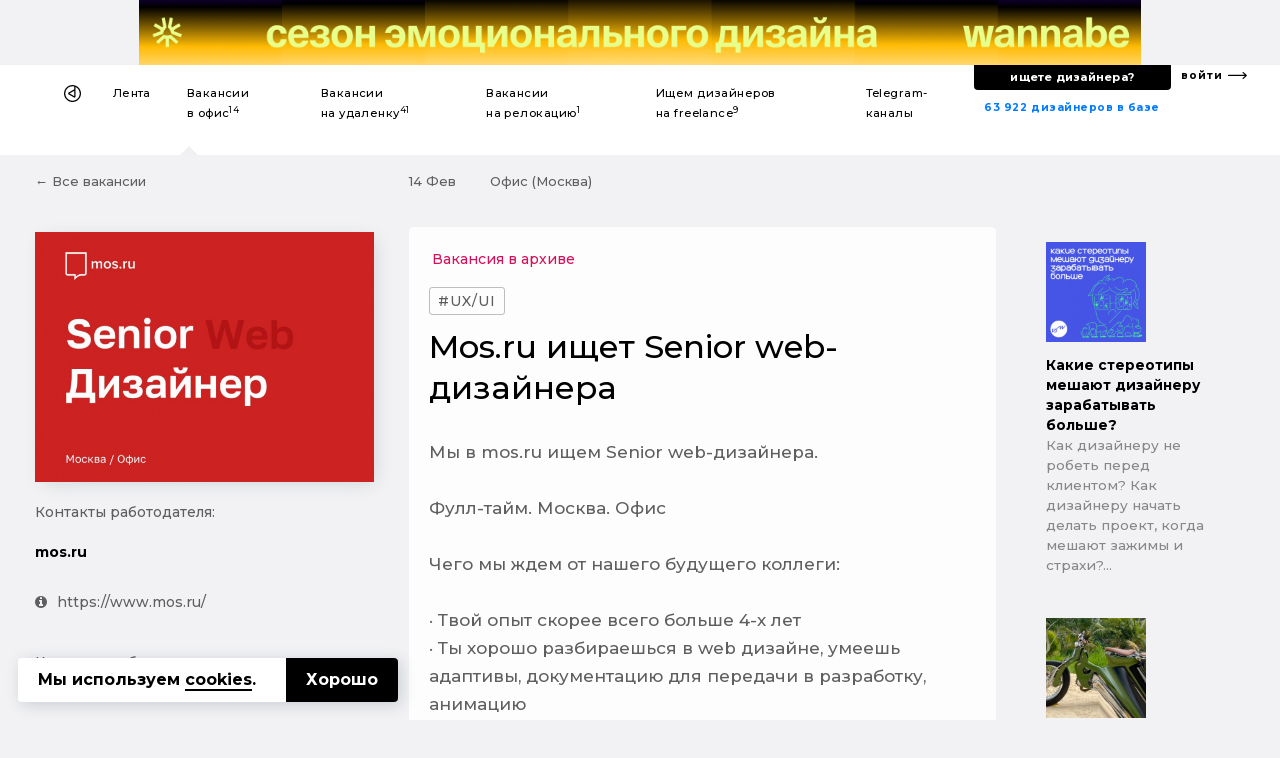

--- FILE ---
content_type: text/html; charset=UTF-8
request_url: https://designer.ru/t/mos-ru-ishchet-senior-web-dizaynera/
body_size: 20972
content:
<!DOCTYPE html>
<html lang="ru">
<head>
	<meta charset="UTF-8">
	<meta name="viewport" content="width=device-width, initial-scale=1, maximum-scale=1">
    

    <title>Mos.ru ищет Senior web-дизайнера — Вакансия в офис</title>
    <meta name="yandex-verification" content="27341beadc696e91"/>

    <link rel="canonical" href="https://designer.ru/t/mos-ru-ishchet-senior-web-dizaynera/">
<meta name="title" content="Mos.ru ищет Senior web-дизайнера — Вакансия в офис">
<meta name="description" content="Мы в mos.ru ищем Senior web-дизайнера. 

Фулл-тайм. Москва. Офис

Чего мы ждем от нашего будущего коллеги:

· Твой опыт скорее всего больше 4-х лет
· Ты хорошо разбираешься в web дизайне, умеешь адаптивы, документацию для передачи в разработку, анимацию
· Знаешь как сделать красиво, на «ты» с графич... — Вакансия в офис">
<meta name="keywords" content="mos.ru, Webdesign, UX/UI-дизайнер, графический дизайнер">
<meta name="robots" content="index, follow">
<link href="https://fonts.googleapis.com/css?family=Montserrat:500,700&amp;subset=cyrillic-ext" rel="stylesheet">
<link href="/bitrix/cache/css/s1/z_designer_ru_ichu_designera/kernel_api_core/kernel_api_core_v1.css?175057720248991" type="text/css"  rel="stylesheet" >
<link href="/bitrix/js/ui/design-tokens/dist/ui.design-tokens.min.css?175057607623463" type="text/css"  rel="stylesheet" >
<link href="/bitrix/cache/css/s1/z_designer_ru_ichu_designera/page_649517c9a5274ef30097f44d099a68e3/page_649517c9a5274ef30097f44d099a68e3_v1.css?175057624149159" type="text/css"  rel="stylesheet" >
<link href="/bitrix/cache/css/s1/z_designer_ru_ichu_designera/template_1ef96b20e03957e88fff59a16cdc6c75/template_1ef96b20e03957e88fff59a16cdc6c75_v1.css?1750576241353170" type="text/css"  data-template-style="true" rel="stylesheet" >
<script type="text/javascript" src="/bitrix/templates/_____vendors/jquery-3.3.1.min.js?v=1"></script>
<!--[if lt IE 9]><script type="text/javascript" src="/bitrix/templates/_____vendors/ie8-polyfill.js?v=1"></script><![endif]--><link rel="shortcut icon" href="/favicon.ico?v=3" type="image/x-icon">
<link rel="apple-touch-icon-precomposed" sizes="57x57" href="/apple-touch-icon-57x57.png?v=3" />
<link rel="apple-touch-icon-precomposed" sizes="114x114" href="/apple-touch-icon-114x114.png?v=3" />
<link rel="apple-touch-icon-precomposed" sizes="72x72" href="/apple-touch-icon-72x72.png?v=3" />
<link rel="apple-touch-icon-precomposed" sizes="144x144" href="/apple-touch-icon-144x144.png?v=3" />
<link rel="apple-touch-icon-precomposed" sizes="60x60" href="/apple-touch-icon-60x60.png?v=3" />
<link rel="apple-touch-icon-precomposed" sizes="120x120" href="/apple-touch-icon-120x120.png?v=3" />
<link rel="apple-touch-icon-precomposed" sizes="76x76" href="/apple-touch-icon-76x76.png?v=3" />
<link rel="apple-touch-icon-precomposed" sizes="152x152" href="/apple-touch-icon-152x152.png?v=3" />
<link rel="icon" type="image/png" href="/favicon-196x196.png?v=3" sizes="196x196" />
<link rel="icon" type="image/png" href="/favicon-96x96.png?v=3" sizes="96x96" />
<link rel="icon" type="image/png" href="/favicon-32x32.png?v=3" sizes="32x32" />
<link rel="icon" type="image/png" href="/favicon-16x16.png?v=3" sizes="16x16" />
<link rel="icon" type="image/png" href="/favicon-128x128.png?v=3" sizes="128x128" />
<meta name="application-name" content="&nbsp;"/>
<meta name="msapplication-TileColor" content="#FFFFFF" />
<meta name="msapplication-TileImage" content="/mstile-144x144.png?v=3" />
<meta name="msapplication-square70x70logo" content="/mstile-70x70.png?v=3" />
<meta name="msapplication-square150x150logo" content="/mstile-150x150.png?v=3" />
<meta name="msapplication-wide310x150logo" content="/mstile-310x150.png?v=3" />
<meta name="msapplication-square310x310logo" content="/mstile-310x310.png?v=3" /><!--vk--><script type="text/javascript">!function(){var t=document.createElement("script");t.type="text/javascript",t.async=!0,t.src="https://vk.com/js/api/openapi.js?168",t.onload=function(){VK.Retargeting.Init("VK-RTRG-539332-fiT3Z"),VK.Retargeting.Hit()},document.head.appendChild(t)}();</script><noscript><img src="https://vk.com/rtrg?p=VK-RTRG-539332-fiT3Z" style="position:fixed; left:-999px;" alt=""/></noscript><!--vk_end--><script>(function(w,d,s,l,i){w[l]=w[l]||[];w[l].push({'gtm.start': new Date().getTime(),event:'gtm.js'});var f=d.getElementsByTagName(s)[0], j=d.createElement(s),dl=l!='dataLayer'?'&l='+l:'';j.async=true;j.src= 'https://www.googletagmanager.com/gtm.js?id='+i+dl;f.parentNode.insertBefore(j,f);})(window,document,'script','dataLayer','GTM-K9MKX35');</script><script>if(!window.BX)window.BX={};if(!window.BX.message)window.BX.message=function(mess){if(typeof mess==='object'){for(let i in mess) {BX.message[i]=mess[i];} return true;}};</script>
<script>(window.BX||top.BX).message({"JS_CORE_LOADING":"Загрузка...","JS_CORE_NO_DATA":"- Нет данных -","JS_CORE_WINDOW_CLOSE":"Закрыть","JS_CORE_WINDOW_EXPAND":"Развернуть","JS_CORE_WINDOW_NARROW":"Свернуть в окно","JS_CORE_WINDOW_SAVE":"Сохранить","JS_CORE_WINDOW_CANCEL":"Отменить","JS_CORE_WINDOW_CONTINUE":"Продолжить","JS_CORE_H":"ч","JS_CORE_M":"м","JS_CORE_S":"с","JSADM_AI_HIDE_EXTRA":"Скрыть лишние","JSADM_AI_ALL_NOTIF":"Показать все","JSADM_AUTH_REQ":"Требуется авторизация!","JS_CORE_WINDOW_AUTH":"Войти","JS_CORE_IMAGE_FULL":"Полный размер"});</script>

<script src="/bitrix/js/main/core/core.min.js?1750576167230432"></script>

<script>BX.Runtime.registerExtension({"name":"main.core","namespace":"BX","loaded":true});</script>
<script>BX.setJSList(["\/bitrix\/js\/main\/core\/core_ajax.js","\/bitrix\/js\/main\/core\/core_promise.js","\/bitrix\/js\/main\/polyfill\/promise\/js\/promise.js","\/bitrix\/js\/main\/loadext\/loadext.js","\/bitrix\/js\/main\/loadext\/extension.js","\/bitrix\/js\/main\/polyfill\/promise\/js\/promise.js","\/bitrix\/js\/main\/polyfill\/find\/js\/find.js","\/bitrix\/js\/main\/polyfill\/includes\/js\/includes.js","\/bitrix\/js\/main\/polyfill\/matches\/js\/matches.js","\/bitrix\/js\/ui\/polyfill\/closest\/js\/closest.js","\/bitrix\/js\/main\/polyfill\/fill\/main.polyfill.fill.js","\/bitrix\/js\/main\/polyfill\/find\/js\/find.js","\/bitrix\/js\/main\/polyfill\/matches\/js\/matches.js","\/bitrix\/js\/main\/polyfill\/core\/dist\/polyfill.bundle.js","\/bitrix\/js\/main\/core\/core.js","\/bitrix\/js\/main\/polyfill\/intersectionobserver\/js\/intersectionobserver.js","\/bitrix\/js\/main\/lazyload\/dist\/lazyload.bundle.js","\/bitrix\/js\/main\/polyfill\/core\/dist\/polyfill.bundle.js","\/bitrix\/js\/main\/parambag\/dist\/parambag.bundle.js"]);
</script>
<script>BX.Runtime.registerExtension({"name":"ls","namespace":"window","loaded":true});</script>
<script>BX.Runtime.registerExtension({"name":"api_spinner","namespace":"window","loaded":true});</script>
<script>BX.Runtime.registerExtension({"name":"api_noty","namespace":"window","loaded":true});</script>
<script>BX.Runtime.registerExtension({"name":"ui.design-tokens","namespace":"window","loaded":true});</script>
<script>BX.Runtime.registerExtension({"name":"api_checkbox","namespace":"window","loaded":true});</script>
<script>(window.BX||top.BX).message({"LANGUAGE_ID":"ru","FORMAT_DATE":"DD.MM.YYYY","FORMAT_DATETIME":"DD.MM.YYYY HH:MI:SS","COOKIE_PREFIX":"BITRIX_SM","SERVER_TZ_OFFSET":"10800","UTF_MODE":"Y","SITE_ID":"s1","SITE_DIR":"\/","USER_ID":"","SERVER_TIME":1768792575,"USER_TZ_OFFSET":0,"USER_TZ_AUTO":"Y","bitrix_sessid":"4279edce9aaee4966be7d8d15f48ab85"});</script>


<script  src="/bitrix/cache/js/s1/z_designer_ru_ichu_designera/kernel_main/kernel_main_v1.js?1750655255200984"></script>
<script src="/bitrix/js/main/core/core_ls.min.js?17505761482683"></script>
<script  src="/bitrix/cache/js/s1/z_designer_ru_ichu_designera/kernel_api_core/kernel_api_core_v1.js?175057720263052"></script>
<script>BX.setJSList(["\/bitrix\/js\/main\/session.js","\/bitrix\/js\/main\/core\/core_uf.js","\/bitrix\/js\/main\/pageobject\/pageobject.js","\/bitrix\/js\/main\/core\/core_window.js","\/bitrix\/js\/main\/core\/core_fx.js","\/bitrix\/js\/main\/date\/main.date.js","\/bitrix\/js\/main\/core\/core_date.js","\/bitrix\/js\/main\/core\/core_timer.js","\/bitrix\/js\/main\/dd.js","\/bitrix\/js\/main\/core\/core_dd.js","\/bitrix\/js\/main\/utils.js","\/bitrix\/js\/main\/core\/core_tooltip.js","\/bitrix\/js\/api.core\/spinner.js","\/bitrix\/js\/api.core\/noty.js","\/bitrix\/js\/api.core\/modal.js","\/bitrix\/js\/api.core\/form.js","\/bitrix\/js\/api.core\/select.js","\/bitrix\/js\/api.core\/search.js","\/bitrix\/js\/api.core\/upload.js","\/bitrix\/js\/api.core\/dropdown.js","\/bitrix\/templates\/z_designer_ru_ichu_designera\/components\/bitrix\/news\/vacancy\/bitrix\/news.detail\/v1\/script.js","\/bitrix\/templates\/_____vendors\/uikit_2.27.2\/js\/uikit.js","\/bitrix\/templates\/_____vendors\/uikit_2.27.2\/js\/components\/grid.js","\/bitrix\/templates\/_____vendors\/uikit_2.27.2\/js\/components\/slideshow.min.js","\/bitrix\/templates\/_____vendors\/jquery.mask.min.js","\/bitrix\/templates\/_____vendors\/cookie.min.js","\/bitrix\/templates\/_____vendors\/fn.js","\/bitrix\/components\/api\/favorites.add\/templates\/.default\/scripts.js","\/local\/components\/s1v1\/auth.social\/templates\/.default\/scripts.js"]);</script>
<script>BX.setCSSList(["\/bitrix\/css\/api.core\/spinner.css","\/bitrix\/css\/api.core\/noty.css","\/bitrix\/css\/api.core\/checkbox.css","\/bitrix\/css\/api.core\/icon.css","\/bitrix\/css\/api.core\/button.css","\/bitrix\/css\/api.core\/modal.css","\/bitrix\/css\/api.core\/toggle.css","\/bitrix\/css\/api.core\/radio.css","\/bitrix\/css\/api.core\/form.css","\/bitrix\/css\/api.core\/select.css","\/bitrix\/css\/api.core\/search.css","\/bitrix\/css\/api.core\/alert.css","\/bitrix\/css\/api.core\/upload.css","\/bitrix\/css\/api.core\/dropdown.css","\/bitrix\/templates\/z_designer_ru_ichu_designera\/components\/bitrix\/news\/vacancy\/bitrix\/news.detail\/v1\/style.css","\/bitrix\/templates\/z_designer_ru_ichu_designera\/components\/bitrix\/news.list\/z_vacancy_for_telegram__news_mobile_sticky_top\/style.css","\/bitrix\/templates\/z_designer_ru_ichu_designera\/components\/bitrix\/news.list\/z_vacancy_for_telegram__news_on_right_column\/style.css","\/bitrix\/templates\/z_designer_ru_ichu_designera\/components\/bitrix\/news.list\/z_vacancy_for_telegram_list_in_detail\/style.css","\/bitrix\/components\/bitrix\/system.pagenavigation\/templates\/modern\/style.css","\/bitrix\/components\/api\/favorites.add\/templates\/.default\/styles.css","\/bitrix\/templates\/z_designer_ru_ichu_designera\/components\/bitrix\/news.list\/z_a_d_b__full_top_v3\/style.css","\/bitrix\/templates\/z_designer_ru_ichu_designera\/components\/bitrix\/news.list\/z_a_d_b__3D_mob\/style.css","\/bitrix\/templates\/z_designer_ru_ichu_designera\/___less\/fragments\/menu\/style.css","\/_____include\/menu\/menu_v6\/style.css","\/bitrix\/components\/api\/settings\/templates\/cookie\/style.css","\/bitrix\/templates\/z_designer_ru_ichu_designera\/components\/bitrix\/menu\/offcanvas_public_v1\/style.css","\/local\/components\/s1v1\/auth.social\/templates\/.default\/styles.css","\/local\/components\/s1v1\/z_attention.footer_messager\/templates\/.default\/style.css","\/local\/components\/kompot\/notify.list\/templates\/.default\/style.css","\/bitrix\/templates\/z_designer_ru_ichu_designera\/template_styles.css","\/_____include\/menu\/menu_v6\/mobilesticky_public\/style.css"]);</script>
<script>
bxSession.Expand('4279edce9aaee4966be7d8d15f48ab85.b798d29781c018ac29cce6dc2a53de5fc9caf35cb576b4877e869913a8dafa17');
</script>
<script>
					(function () {
						"use strict";

						var counter = function ()
						{
							var cookie = (function (name) {
								var parts = ("; " + document.cookie).split("; " + name + "=");
								if (parts.length == 2) {
									try {return JSON.parse(decodeURIComponent(parts.pop().split(";").shift()));}
									catch (e) {}
								}
							})("BITRIX_CONVERSION_CONTEXT_s1");

							if (cookie && cookie.EXPIRE >= BX.message("SERVER_TIME"))
								return;

							var request = new XMLHttpRequest();
							request.open("POST", "/bitrix/tools/conversion/ajax_counter.php", true);
							request.setRequestHeader("Content-type", "application/x-www-form-urlencoded");
							request.send(
								"SITE_ID="+encodeURIComponent("s1")+
								"&sessid="+encodeURIComponent(BX.bitrix_sessid())+
								"&HTTP_REFERER="+encodeURIComponent(document.referrer)
							);
						};

						if (window.frameRequestStart === true)
							BX.addCustomEvent("onFrameDataReceived", counter);
						else
							BX.ready(counter);
					})();
				</script>
<meta property="og:title" content="Mos.ru ищет Senior web-дизайнера"/>
<meta property="og:type" content="website"/>
<meta property="og:url" content="https://designer.ru/t/mos-ru-ishchet-senior-web-dizaynera/" />
<meta property="og:image" content="https://designer.ru/i/og/logo2019__.png" />
<meta property="og:image:width" content="1200" />
<meta property="og:image:height" content="630" />
<meta property="og:image:type" content="image/jpeg" />
<meta property="og:description" content="Мы в mos.ru ищем Senior web-дизайнера. 

Фулл-тайм. Москва. Офис

Чего мы ждем от нашего будущего коллеги:

· Твой опыт скорее всего больше 4-х лет
· Ты хорошо разбираешься в web дизайне, умеешь адаптивы, документацию для передачи в разработку, анимацию
· Знаешь как сделать красиво, на «ты» с графич..."/>



<script  src="/bitrix/cache/js/s1/z_designer_ru_ichu_designera/template_4981c3c2b426509439b05ceeedf27e40/template_4981c3c2b426509439b05ceeedf27e40_v1.js?175057622896337"></script>
<script  src="/bitrix/cache/js/s1/z_designer_ru_ichu_designera/page_0975de8486d6da3616a8bfa711345c42/page_0975de8486d6da3616a8bfa711345c42_v1.js?1750576241798"></script>
	<script>
		var ApiFavoritesId = [];

		var ApiFavoritesUid = [];

		jQuery(document).ready(function ($) {
			$.fn.apiFavoritesAdd({"favorites":[],"favoritesId":[],"favoritesUid":[]});
		});
	</script>

	<script>
		jQuery(document).ready(function($){
			let cookieId = '#cookie-policy';
			let cookieClose = '#cookie-policy .cookie-close';
			
			$(cookieId).slideDown('fast');
			$(document).on('click', cookieClose, function(e){
				e.preventDefault();
				
				let date = new Date();
				date.setFullYear(date.getFullYear() + 1);
				
				BX.setCookie('BITRIX_SM_COOKIE_POLICY', 67, {path: '/', expires: date.toUTCString()});
				$(cookieId).slideUp();
			});
		});
	</script>
	
                <script>
                    jQuery(document).ready(function ($) {



                        $.fn.AuthSocial({
                            wrapId: '#bx_945172615_j_wrap',
                        });
                    });
                </script>
                


</head>





<body class="">

<style>
    .z_global_fb__visibility{display: none!important;}
</style>


<noscript><iframe src="https://www.googletagmanager.com/ns.html?id=GTM-K9MKX35" height="0" width="0" style="display:none;visibility:hidden"></iframe></noscript>






<script>
    window.dataLayer = window.dataLayer || [];
    window.dataLayer.push({
        'event': 'z_set_userid',
                
            });
</script>

<script type="text/javascript"> (function (m, e, t, r, i, k, a) {
        m[i] = m[i] || function () {
            (m[i].a = m[i].a || []).push(arguments)
        };
        m[i].l = 1 * new Date();
        k = e.createElement(t), a = e.getElementsByTagName(t)[0], k.async = 1, k.src = r, a.parentNode.insertBefore(k, a)
    })(window, document, "script", "https://mc.yandex.ru/metrika/tag.js", "ym");
    ym(47546893, "init", {clickmap: true, trackLinks: true, accurateTrackBounce: true}); </script>

<noscript><div><img src="https://mc.yandex.ru/watch/47546893" style="position:absolute; left:-9999px;" alt=""/></div></noscript>


    <style>
        .z_IOS_app #z_main_content_container {/*padding-top: 64px !important;*/}
    </style>

<div class="z_g_rotate_me ">
    <div>
        <div class="z_g_rotate_me_icon_title"></div>
    </div>
</div>

<div class="z_attention_main_top" style="display: none"></div>
<!-- Не удалять этот макрос -->
<div id="bx_notify_container"></div>
<!-- /Не удалять этот макрос -->







    

                    	<div id="bx_3218110189_47686"  class="uk-hidden-small uk-hidden-medium">
        <div class="asdfsdfg2345sdfg___b"  data-z-gjks>
        <div class="asdfsdfg2345sdfg">
            <a onclick="yaCounter47546893.reachGoal('');" href="https://wannabe.ru/special/season" target="_blank">
                <div style="background-repeat: no-repeat; background-image: url('/upload/iblock/c2b/w3n1sksqh8co7qo35k51p8saz6ol707c/Frame-1.png');"></div>
            </a>
            <a href="/about/" style="display: none;"><span></span></a>
        </div>
    </div>
</div>
        



        <div class="uk-hidden-large uk-hidden-medium">
            	    <a id="bx_651765591_47688" href="https://wannabe.ru/special/season" target="_blank" class="z_8gm22j8s" onclick="ym(47546893,'reachGoal','');"><div class="z_8gm22j8s_c"><div class="back   side_z z_8gm22j8s__bg_03_1" style="background-image: url('/upload/iblock/a65/fc222burenlbwp30en2isumpx2wf7v53/Frame-2.png')"></div><div class="top    side_z z_8gm22j8s__bg_03_2" style="background-image: url('/upload/iblock/a65/fc222burenlbwp30en2isumpx2wf7v53/Frame-2.png')"></div><div class="bottom side_z z_8gm22j8s__bg_03_1" style="background-image: url('/upload/iblock/c40/v2e313r43ypfzf1brigy26puwfitr3xs/Frame-3.png')"></div><div class="front  side_z z_8gm22j8s__bg_03_2" style="background-image: url('/upload/iblock/c40/v2e313r43ypfzf1brigy26puwfitr3xs/Frame-3.png')"></div></div></a>
        </div>










    
    

    
                
    <div class="uk-hidden-small" >
                <div  class="z_ns6anx z_ns6anx___white_bg"  itemscope itemtype="http://schema.org/SiteNavigationElement">
            <div class="z_ns6anx__inner">
                <div>
                    <!--1-->
                    
                    <!--1end-->
                </div>
                <div>
                    <!--2-->
                    <div data-z_ns6anx="menu" id="my-id-sdf">
                        <ul>
                                                        
                            <style>
                                                                div[data-z_ns6anx="menu"] > ul > li > a > b{display:none;}
                                                            </style>

                            <li data-z_ns6anx="home"><a itemprop="url" itemprop="name" href="/" title="На главную"></a></li>
                            <li class=""><a itemprop="url" itemprop="name" title="Лента дизайн-новостей" href="/news/">Лента</a></li>
                            <li class="active"><a itemprop="url" itemprop="name" title="Вакансии для дизайнеров в офис" href="/t/">Вакансии <b>дизайнерам</b> в&nbsp;офис<sup>14</sup></a></li>
                            <li class=""><a itemprop="url" itemprop="name" title="Вакансии для дизайнеров на удаленку" href="/u/">Вакансии <b>дизайнерам</b> на&nbsp;удаленку<sup>41</sup></a></li>
                            <li class=""><a itemprop="url" itemprop="name" title="Вакансии для дизайнеров на релокацию" href="/r/">Вакансии <b>дизайнерам</b> на&nbsp;релокацию<sup>1</sup></a></li>
                            <li class=""><a itemprop="url" itemprop="name" title="Ищем дизайнеров на freelance" href="/m/">Ищем дизайнеров на&nbsp;freelance<sup>9</sup></a></li>
                            <li class=""><a itemprop="url" itemprop="name" title="Телеграм-каналы для дизайнеров" href="/c/">Telegram-каналы <b>для дизайнеров</b></a></li>

                                                    </ul>
                    </div>
                    <!--2end-->
                </div>
                <div>
                    <!--3-->
                    <div data-z_ns6anx="findme_v3">
                        
                        <div>
                            <div>
                                <a itemprop="url" itemprop="name" title="База дизайнеров с резюме и портфолио" href="/prodesigners/"><nobr>63 922</nobr> <nobr>дизайнеров в базе</nobr></a>
                            </div>
                            <div>
                                <div>
                                    <a itemprop="url" itemprop="name" id="gtm__kaknaytidizaynera" title="Как найти дизайнера?" onclick="ym(47546893,'reachGoal','z_kak-nayti-dizaynera__desktop');" href="/kak-nayti-dizaynera/">ищете дизайнера?</a>
                                </div>
                            </div>
                        </div>
                        <div>
                            <a itemprop="url" itemprop="name" title="С чего начать поиск дизайнера?" href="/account/">войти</a>
                        </div>
                    </div>
                    <!--3end-->
                </div>
            </div>
        </div>
    </div>


    




        <div class="uk-visible-small">
        <div  class="z_nu34f3s">

            <div><a href="#z_menu_canvas_37" data-uk-offcanvas="" title="Меню"></a></div>
            <div>
                                                <a href="/" title="На главную"></a>
            </div>
            <div>
                <b>
                    

                                            Работа дизайнером в офис
                    
                    
                    
                    
                    
                    
                    
                    
                    
                    
                    
                    

                    
                </b>


                
            </div>
            <div></div>
            <div data-z_nu34f3s="z_mp_login_me">
                <a href="/account/">Войти</a>
            </div>
        </div>
    </div>
    






    
            
    
        









<div class='' id="z_main_content_container">
			









<style>
	/* .z_b_9872638746786_v2{display:none !important;} */
	@media (orientation:portrait){
		#cookie-policy{
			bottom:80px !important;
		}
	}
</style>


    <div>
                    <a class="z_g__nextprev__desktop z_g__nextprev__desktop__left z_g__nextprev__desktop___js" href="/t/tushite-svet-ishchet-illyustratorov-na-udalenku/" rel="follow">
                <div>
                    <img src="/upload/resize_cache/iblock/484/120_80_1/safe_image.png">
                    <b>Тушите свет ищет иллюстраторов на удаленку</b>
                </div>
                <div></div>
            </a>
                            <a class="z_g__nextprev__desktop z_g__nextprev__desktop__right z_g__nextprev__desktop___js" href="/t/detskiy-mir-ishchet-uiux-dizaynera/" rel="follow">
                <div></div>
                <div>
                    <img src="/upload/resize_cache/iblock/7d3/120_80_1/86220867_3117219728309823_5878176929470742528_o.jpg">
                    <b>Детский Мир ищет UIUX-дизайнера</b>
                </div>
            </a>
                <script>
            function z_add_top_to_nextprev() {
                $( ".z_g__nextprev__desktop___js" ).each(function(){
                    var zh = window.innerHeight;
                    var zhcalculatecontsize = zh / 2.5;
                    $(this).attr("style", "top:"+zhcalculatecontsize+"px;");
                });
            }
            z_add_top_to_nextprev();
            $(window).bind("resize",function(){z_add_top_to_nextprev()});
        </script>
    </div>












<div class="z_g__nextprev__mobile z_g__nextprev__mobile__x3 z_g__nextprev__mobile___position_bottom z_g__nextprev__mobile___disabled">
    <div>
                    <a data-z_g__nextprev__mobile="left" href="/t/tushite-svet-ishchet-illyustratorov-na-udalenku/" rel="follow"></a>
            </div>
    <div>
                        
                            <span data-z_g__nextprev__mobile="disabled">Вакансия в архиве</span>
        
                        
                            </div>
    <div>
                    <a data-z_g__nextprev__mobile="right" href="/t/detskiy-mir-ishchet-uiux-dizaynera/" rel="follow"></a>
            </div>
    </div>














<div class="uk-hidden___">
    <div class="uk-visible-small">
        <div class="zjk4g34 zjk4g34___15_70_15 zjk4g34__bg">
            <div data-uk-sticky="">
                <div><a href="../" z-data-zjk4g34="back"></a></div>
                <div>
                    <div>
                                                        <div class="z_hs7gc_go_news">
        <a id="z_news__22132" title="DW200: воркшоп 2 августа. Разбор работ участников" href="/news/designworkout/dw200-vorkshop-2-avgusta-razbor-rabot-uchastnikov.html">
            <div>
                <div class="z_hs7gc_go_news__pulse">
                    <div class="z_hs7gc_go_news__pulse_1">
                        <div class="z_hs7gc_go_news__pulse_1_2"></div>
                    </div>
                </div>
            </div>
            <div>DW200: воркшоп 2 августа. Р...</div>
        </a>
    </div>
                    </div>
                </div>
                <div><a href="#top" z-data-zjk4g34="totop" data-uk-smooth-scroll style="display: none;"></a></div>
            </div>
        </div>
    </div>
</div>














<div class="z_b_786987698_4_head">
	<div class="uk-hidden-small uk-hidden-medium">
		<div class="uk-container uk-container-center">
			<div class="uk-grid">
				<div class="uk-width-large-3-10 uk-width-meidum-1-3 uk-width-small-1-1">
					<div class="z_b_786987698_4_head_left">
						<div>
							
															<a href="../">&larr;&nbsp;Все вакансии</a>
							
							

							
													
						</div>
						<div></div>
					
					</div>
				</div>
				<div class="uk-width-large-5-10 uk-width-meidum-1-3 uk-width-small-1-1">
					<div class="z_b_786987698_4_head_center">
						<div>
							<div>
								
								<div>
                                    <span style="display: inline; margin-right: 30px; text-transform: capitalize;">14 фев</span>
                                    Офис (Москва)                                </div>
								<div>
								
								</div>
							</div>
						</div>
						<div>
							

																	<a class="z-prev-page"
									   title="&larr; ctrl предыдущая"
									   href="/t/tushite-svet-ishchet-illyustratorov-na-udalenku/"
									   rel="follow">&larr;</a>
																									<a class="z-next-page"
									   title="следующая ctrl &rarr;"
									   href="/t/detskiy-mir-ishchet-uiux-dizaynera/"
									   rel="follow">&rarr;</a>
																<script type="text/javascript">
									$(document).on('keyup', function(event){
										event = event || window.event;
										let link = null;
										
										if(!event.ctrlKey)
											return;
										
										let key = (event.keyCode ? event.keyCode : (event.which ? event.which : null));
										
										if(!key)
											return;
										
										if(key == 39)
											link = $('.z-next-page');
										else if(key == 37)
											link = $('.z-prev-page');
										
										if(link && link.attr('href'))
											document.location = link.attr('href');
										else if(key == 39 || key == 37)
											UIkit.modal.alert('Дальше нет вакансий, вы просматриваете самую свежую!');
										
									});
								</script>
															
													</div>
					</div>
				</div>
				<div class="uk-width-large-2-10 uk-width-meidum-1-3 uk-width-small-1-1">
					<div class="z_b_786987698_4_head_right">
																	</div>
				</div>
			</div>
		</div>
	</div>
</div>






<div class="uk-hidden__ uk-hidden-medium uk-hidden-large">
	<div class="uk-container uk-container-center">
		<div class="z_72nb2">
			<div>
				<div>
											<img alt="Mos.ru ищет Senior web-дизайнера" title="Webdesign" src="/upload/iblock/f2c/86419325_1347107215487650_4662723222179938304_o.jpg">
									</div>
				<div>
					<div data-z_72nb2="z_72nb2-date">
						14 фев					</div>
					<div data-z_72nb2="z_72nb2-city">
						Москва					</div>
					<div data-z_72nb2="z_72nb2-remote">
						Офис					</div>
					<div data-z_72nb2="z_72nb2-spec">
                                                                                    <div class="z_b_0897089789345_tag___">
                                    <span>#UX/UI</span>
                                </div>
                                                    					</div>
				</div>
			</div>
			<div>
				<strong>Mos.ru ищет Senior web-дизайнера</strong>
			</div>

            <!--
            <p>Кол-во откликов: 0</p>
            -->
		</div>
	</div>
</div>


<div class="uk-container uk-container-center">
	<div class="z_b_0897089789345 uk-hidden-small">
		
		
		<div class="uk-hidden z_des_logo z_des_logo_s">
			<a target="_blank" href="https://www.facebook.com/groups/512613598826785/"></a>
		</div>
		
		<div class="uk-hidden-large uk-hidden-medium uk-hidden-small">
			<div class="z_b_786987698wer z_b_center" style="margin: 30px 0 20px 0;">
				
				Москва									&nbsp;&rarr;&nbsp;
								Офис			</div>
		</div>
		
		
		<div class="uk-hidden-large uk-hidden-medium uk-hidden-small">
												
										<div class="z_96978678232_h_status_mob">
					<div class="z_96978678232_h_status_vacancyinrchive">Вакансия в архиве</div>
				</div>
					</div>
		
		<div class="uk-hidden-small ">
			<div class="uk-visible-small" style="text-align: center;">
                                                            <div style="margin: 0 auto 10px auto;" class="z_b_0897089789345_tag">
                            <span>#UX/UI</span>
                        </div>
                                    			</div>
		</div>
		
		<div class="uk-hidden-small">
			<div class="z_96978678232_h uk-hidden-medium uk-hidden-medium-small uk-hidden-large z_b_center" style="margin: 20px 0 10px 0;">Mos.ru ищет Senior web-дизайнера</div>
		
		</div>
		
		<div class="uk-hidden-large uk-hidden-medium uk-hidden-small z_b_center">
			<div class="z_b_0897089789345_date">14 фев</div>
		</div>
	
	
	</div>
</div>
<div class="uk-container uk-container-center">
	
	<div class="uk-grid">
		<div class="uk-width-large-3-10 uk-width-medium-2-10 uk-width-small-1-1">
			<!--1-->
						
			<div data-uk-sticky="{media: '(min-width: 640px) and (orientation: landscape)', top:30, boundary: true}">
				
				<div class="z_b_786987698_1b">
					
					<div style="display: none;">
						<div class="uk-visible-large">
							
															<div class="z_98798263_b_t_h"><a href="../">&larr;&nbsp;Все д&#151;вакансии</a></div>
																				
						</div>
					</div>
					
					<div class="uk-hidden-small">
						<div class="z_96978678235">
															<img alt="Mos.ru ищет Senior web-дизайнера" title="Webdesign" src="/upload/iblock/f2c/86419325_1347107215487650_4662723222179938304_o.jpg">
													</div>
					</div>
					
					<div class="uk-hidden-small">
												<div class="z_96978678235_v2 z_b_786987698_1b_c_____">
														<noindex>
								<div class="z_96978678235_v2_t z_b_786987698_1b_c_small____">Контакты работодателя:</div>


                                
                                                                <div class="z_96978678235_v2_h z_b_786987698_1b_c_head_____">
                                                                                                                                                                                                                                            <p>mos.ru</p>
                                                                                                            </div>


                                                                <div class="z_96978678235_v2_www">
                                                                                                                    <a href="https://www.mos.ru/"><i class="uk-icon-info-circle"></i>https://www.mos.ru/</a>
                                                                    </div>


                                																								
																									<div class="z_96978678235_v2_h_archive">Контакты работодателя скрыты,<br>тк вакансия в архиве</div>
																
																								
                                <div class="z_global_fb__visibility">
                                    <div class="z_96978678235_v2_source">
                                        <a onclick="ym(47546893, 'reachGoal', 'z_detail_click_btn_goto_group');" href="https://www.facebook.com/groups/512613598826785/" target="_blank"><i class="uk-icon-facebook-official"></i>Источник &laquo;Ищу дизайнера&raquo; (FB)</a>
                                    </div>

                                </div>
                            </noindex>
						</div>
					</div>
					
					<div class="uk-hidden-small uk-margin-bottom z_9384705823_note">
											</div>
				</div>
			</div>
			
			<!--1-->
		</div>
		<div class="uk-width-large-5-10 uk-width-medium-6-10 uk-width-small-1-1">
			<!--2-->
			
			<div id="boun_____dary">
                <div class="z_96978678232_____bg z_96978678232_____js">
                    <div class="uk-hidden-small ">
                        <div class="z_98798263_b_t_h" style="display: none;">
                            <div class="uk-hidden-small__ z_b_786987698wer">

                                <span>
                                                                      Москва&nbsp;&rarr;&nbsp;Офис</span>
                                <b>14 фев</b>
                            </div>
                        </div>
                    </div>


                    <div class="uk-hidden-small uk-hidden-medium">
                                                                        
                                                                            <div class="z_96978678232_h_status z_96978678232_h_status_vacancyinrchive">Вакансия в архиве</div>
                        
                                                                                            </div>

                    <div class="uk-hidden-small">
                        <div class="z_96978678232_h___b1">
                                                                                                <div>
                                        <div class="z_b_0897089789345_tag">
                                            <span>
                                                #UX/UI                                            </span>
                                        </div>
                                    </div>
                                                                                        <div>
                                                            </div>
                        </div>

                    </div>


                    <div class="z_96978678232_h uk-hidden-small "><h1>Mos.ru ищет Senior web-дизайнера</h1></div>


                                        


                                        


                    
                    <div class="z_b_0897089789345_detailtext">

                            <div style="display:none;">
                                                                    <p>Москва, Москва, Россия</p>
                                                            </div>

                            
                            

                            
                            

                                                                            <div  class="z_dtl_text_block">
                                Мы в mos.ru ищем Senior web-дизайнера. <br />
<br />
Фулл-тайм. Москва. Офис<br />
<br />
Чего мы ждем от нашего будущего коллеги:<br />
<br />
· Твой опыт скорее всего больше 4-х лет<br />
· Ты хорошо разбираешься в web дизайне, умеешь адаптивы, документацию для передачи в разработку, анимацию<br />
· Знаешь как сделать красиво, на «ты» с графическим дизайном, любишь детали<br />
· У тебя хорошие коммуникативные навыки и здоровое отношение к критике, ты умеешь задавать правильные вопросы и аргументировать свою позицию<br />
<br />
Что нужно будет делать:<br />
· Вместе с командой развивать новый стиль mos.ru<br />
· Обновлять сайт с 600 000&#43; уникальных посетителей в день<br />
· Много думать и обсуждать<br />
· Участвовать в создании спец. проектов, иногда помогать с баннерами и презентациями<br />
<br />
Что ты получишь:<br />
· Работу над порталом с большой аудиторией и разнообразными проектами,<br />
· Коллектив коллег-дизайнеров и внимательного руководителя у которых есть чему поучиться<br />
· Гибкое начало дня с 9 до 11, уютный и стильный офис, особняк в центре Москвы<br />
· Зарплату на рыночном уровне, на карту и всегда вовремя<br />
<br />
Откликайтесь обязательно с портфолио в личку или в телеграмм&nbsp;&nbsp;Полина Земскова &#40;Polina Zemskova&#41;                            </div>
                        



                        
                                                                        
                                                
                            
                        
                                                                        
                    </div>

                    <div class="uk-hidden-large uk-hidden-medium">
                        <hr>
                        <div class="z_96978678235_v2 z_b_786987698_1b_c____">
                            <noindex>
                                <div class="z_96978678235_v2_t z_b_786987698_1b_c_small____">
                                    <div class="uk-hidden-small">Контакты работодателя:</div>
                                </div>
                                                                    <div class="z_96978678235_v2_h z_b_786987698_1b_c_head_____">mos.ru</div>
                                    <div class="z_96978678235_v2_www">
                                        <a target="_blank" rel="nofollow" href="https://www.mos.ru/"><i class="uk-icon-info-circle"></i>https://www.mos.ru/                                        </a>
                                    </div>
                                
                                                                                                
                                                                                                    <div class="z_96978678235_v2_h_archive">Контакты работодателя скрыты,<br>тк вакансия в архиве</div>
                                
                                                                                                
                            </noindex>
                        </div>

                    </div>

                    <div class="uk-hidden-small uk-margin-bottom z_9384705823_note">
                        

Важно: pедакция designer.ru не несет ответственности за любую информацию в&nbsp;этой публикации, в&nbsp;т.&nbsp;ч. текстовое описание и графические изображения, предоставленные нам авторами вакансии и другими пользователями интернета. Если Вы нашли ошибку, то, пожалуйста, <a href="mailto:info@designer.ru">сообщите нам</a> об этом.




                    </div>

                </div>
			
			
			</div>
			<!--2-->



		</div>
		<div class="uk-width-large-2-10 uk-width-medium-2-10 uk-width-small-1-1">
			<!--3-->



			<div class="uk-hidden-small">
                				
                <div class="z_nb2dm2">
    
        <a title="Какие стереотипы мешают дизайнеру зарабатывать больше?" href="/news/designworkout/kakie-stereotipy-meshayut-dizayneru-zarabatyvat-bolshe.html">
            <img src="/upload/iblock/b9d/1233.jpg">
            <b>Какие стереотипы мешают дизайнеру зарабатывать больше?</b>
            <p>Как дизайнеру не робеть перед клиентом? Как дизайнеру начать делать проект, когда мешают зажимы и страхи?...</p>
        </a>

    
        <a title="«Хорошего дизайна не существует»: как манифест Ромы Ерохновича изменил визуальный стиль Duo Sapiens" href="/news/design-career/khoroshego-dizayna-ne-sushchestvuet-kak-manifest-romy-erokhnovicha-izmenil-vizualnyy-stil-duo-sapien.html">
            <img src="/upload/iblock/ee0/2z46hufka8vtevwreqttqoxpxev00upc/Sai_t_Duo_Sapiens_1.jpg">
            <b>«Хорошего дизайна не существует»: как манифест Ромы Ерохновича изменил визуальный стиль Duo Sapiens</b>
            <p>Дизайнер создал новый визуальный стиль образовательной платформы на основе своего манифеста. Он счит...</p>
        </a>

</div>
			
			</div>
			<div class="z_b_3284598769876234 uk-hidden">

                
			</div>
			
			<!--3-->
		</div>
	</div>
	
	
    	
	
	<div id="boundary">
		<div class="uk-visible-small uk-margin-bottom z_9384705823_note">
			

Важно: pедакция designer.ru не несет ответственности за любую информацию в&nbsp;этой публикации, в&nbsp;т.&nbsp;ч. текстовое описание и графические изображения, предоставленные нам авторами вакансии и другими пользователями интернета. Если Вы нашли ошибку, то, пожалуйста, <a href="mailto:info@designer.ru">сообщите нам</a> об этом.




		</div>
	</div>




                    <style>.z_079098172349870897_14737{display:none !important;}</style>
        <div id="z_boundary_target_for_sticky_notes">
    <div class="uk-container uk-container-center">
        <div class="z_b87871010_0">
            <div class="z_b87871010_1">
                <div>
                    <div>&nbsp;</div>
                    
                    
                    
                                        <div>Сейчас ищут дизайнеров в офис:</div>
                </div>
            </div>
            <div class="z_b87871010_2">
                <div>
                    <div>
                        <div class="uk-grid">
                                                                                            <div class="uk-width-large-1-4 uk-width-medium-1-2 uk-width-small-1-1 uk-margin-bottom">
                                    <div class="z_b87871010_2_b">
                                        <a href="/t/novasoft-ishchet-ux-ui-dizaynera/">
                                            <div class="z_b87871010_2_b_0">
                                                <div>
                                                                                                                                                                    <img src="/upload/resize_cache/iblock/fdd/qihdqsx248ucxu8wp3pzg56fskb1z5r3/70_70_1/LOGO-NS_800.jpg" alt="НОВАСОФТ ищет UX/UI дизайнера"/>
                                                                                                                                                            </div>
                                                <div>

                                                                                                                                                                    <span>16 янв</span>
                                                                                                        <u>
                                                        Удаленка или Офис (Новосибирск)                                                    </u>
                                                    <b>
                                                        НОВАСОФТ ищет UX/UI дизайнера                                                                                                            </b>
                                                                                                                                                                                                                                                                        <!-- Кол-во откликов -->
                                                    <span style="display: none;">15+</span>
                                                </div>
                                            </div>
                                        </a>
                                    </div>
                                </div>

                                                                                            <div class="uk-width-large-1-4 uk-width-medium-1-2 uk-width-small-1-1 uk-margin-bottom">
                                    <div class="z_b87871010_2_b">
                                        <a href="/t/moskovskiy-metropoliten-ishchet-3d-dizaynera/">
                                            <div class="z_b87871010_2_b_0">
                                                <div>
                                                                                                                                                                    <img src="/upload/resize_cache/iblock/617/fn1bc9rio8aul7fahtz63np6i4uiok8f/70_70_1/A66F6D4A_3AB7_4F69_8F77_C1900F9AE0FD.jpeg" alt="Московский метрополитен ищет 3D дизайнера"/>
                                                                                                                                                            </div>
                                                <div>

                                                                                                                                                                    <span>15 янв</span>
                                                                                                        <u>
                                                        Офис (Москва)                                                    </u>
                                                    <b>
                                                        Московский метрополитен ищет 3D дизайнера                                                                                                            </b>
                                                                                                                                                                                                                                                                        <!-- Кол-во откликов -->
                                                    <span style="display: none;">12</span>
                                                </div>
                                            </div>
                                        </a>
                                    </div>
                                </div>

                                                                                            <div class="uk-width-large-1-4 uk-width-medium-1-2 uk-width-small-1-1 uk-margin-bottom">
                                    <div class="z_b87871010_2_b">
                                        <a href="/t/sekond-khend-evrobutik-ishchet-dizaynera-interera/">
                                            <div class="z_b87871010_2_b_0">
                                                <div>
                                                                                                                                                                    <img src="/upload/resize_cache/iblock/fa2/u0v31m3a430gj46bh2bxbqazoqowxqio/70_70_1/photo_2026_01_13_16_27_26.jpg" alt="Секонд-хенд «Евробутик» ищет дизайнера интерьера"/>
                                                                                                                                                            </div>
                                                <div>

                                                                                                                                                                    <span>14 янв</span>
                                                                                                        <u>
                                                        Удаленка или Офис (Москва)                                                    </u>
                                                    <b>
                                                        Секонд-хенд «Евробутик» ищет дизайнера интерьера                                                                                                            </b>
                                                                                                                                                                                                                                                                        <!-- Кол-во откликов -->
                                                    <span style="display: none;">6</span>
                                                </div>
                                            </div>
                                        </a>
                                    </div>
                                </div>

                                                                                            <div class="uk-width-large-1-4 uk-width-medium-1-2 uk-width-small-1-1 uk-margin-bottom">
                                    <div class="z_b87871010_2_b">
                                        <a href="/t/panda-digital-ishchet-graficheskogo-dizaynera-v-komandu/">
                                            <div class="z_b87871010_2_b_0">
                                                <div>
                                                                                                                                                                    <img src="/upload/resize_cache/iblock/a46/2ba8cu5rgge11chdpyrgq1e2ge7685m6/70_70_1/diz.jpg" alt="Panda Digital ищет графического дизайнера в команду"/>
                                                                                                                                                            </div>
                                                <div>

                                                                                                                                                                    <span>14 янв</span>
                                                                                                        <u>
                                                        Удаленка или Офис (Ростов-на-Дону)                                                    </u>
                                                    <b>
                                                        Panda Digital ищет графического дизайнера в команду                                                                                                            </b>
                                                                                                                                                                                                                                                                        <!-- Кол-во откликов -->
                                                    <span style="display: none;">15+</span>
                                                </div>
                                            </div>
                                        </a>
                                    </div>
                                </div>

                                                                                            <div class="uk-width-large-1-4 uk-width-medium-1-2 uk-width-small-1-1 uk-margin-bottom">
                                    <div class="z_b87871010_2_b">
                                        <a href="/t/kommunikatsionnoe-agentstvo-dbo-ishchet-v-komandu-graficheskogo-dizaynera/">
                                            <div class="z_b87871010_2_b_0">
                                                <div>
                                                                                                                                                                    <img src="/upload/resize_cache/iblock/4ba/zk2ty34qyhl0d8g19cyerp6xgrx9zy2v/70_70_1/6_1-_1_.jpg" alt="Коммуникационное агентство ДБО ищет в команду графического дизайнера"/>
                                                                                                                                                            </div>
                                                <div>

                                                                                                                                                                    <span>14 янв</span>
                                                                                                        <u>
                                                        Офис (Москва)                                                    </u>
                                                    <b>
                                                        Коммуникационное агентство ДБО ищет в команду графического дизайнера                                                                                                            </b>
                                                                                                                                                                                                                                                                        <!-- Кол-во откликов -->
                                                    <span style="display: none;">15+</span>
                                                </div>
                                            </div>
                                        </a>
                                    </div>
                                </div>

                                                                                            <div class="uk-width-large-1-4 uk-width-medium-1-2 uk-width-small-1-1 uk-margin-bottom">
                                    <div class="z_b87871010_2_b">
                                        <a href="/t/biblioteka-aromatov-ishchet-marketingovogo-dizaynera-marketpleysy-ekom/">
                                            <div class="z_b87871010_2_b_0">
                                                <div>
                                                                                                                                                                    <img src="/upload/resize_cache/iblock/673/jcj73bdjkoqylyn0c872l0tz6e829sbu/70_70_1/Snimok-ekrana-2026_01_14-v-12.26.21.png" alt="biblioteka aromatov ищет маркетингового дизайнера (маркетплейсы / еком)"/>
                                                                                                                                                            </div>
                                                <div>

                                                                                                                                                                    <span>14 янв</span>
                                                                                                        <u>
                                                        Удаленка или Офис (Москва)                                                    </u>
                                                    <b>
                                                        biblioteka aromatov ищет маркетингового дизайнера (маркетплейсы / еком)                                                                                                            </b>
                                                                                                                                                                                                                                                                        <!-- Кол-во откликов -->
                                                    <span style="display: none;">15+</span>
                                                </div>
                                            </div>
                                        </a>
                                    </div>
                                </div>

                                                                                            <div class="uk-width-large-1-4 uk-width-medium-1-2 uk-width-small-1-1 uk-margin-bottom">
                                    <div class="z_b87871010_2_b">
                                        <a href="/t/design-bureau-ishchet-dizaynera-poligrafii-verstalshchika/">
                                            <div class="z_b87871010_2_b_0">
                                                <div>
                                                                                                                                                                    <img src="/upload/resize_cache/iblock/31b/c8g1saj99r2xjcubzk8fp9zwvrfue0oc/70_70_1/2.jpg" alt="Design Bureau ищет дизайнера полиграфии, верстальщика"/>
                                                                                                                                                            </div>
                                                <div>

                                                                                                                                                                    <span>12 янв</span>
                                                                                                        <u>
                                                        Удаленка или Офис (Москва)                                                    </u>
                                                    <b>
                                                        Design Bureau ищет дизайнера полиграфии, верстальщика                                                                                                            </b>
                                                                                                                                                                                                                                                                        <!-- Кол-во откликов -->
                                                    <span style="display: none;">15+</span>
                                                </div>
                                            </div>
                                        </a>
                                    </div>
                                </div>

                                                                                            <div class="uk-width-large-1-4 uk-width-medium-1-2 uk-width-small-1-1 uk-margin-bottom">
                                    <div class="z_b87871010_2_b">
                                        <a href="/t/tomatdesign-v-poiskakh-middle-senior-graficheskogo-dizaynera/">
                                            <div class="z_b87871010_2_b_0">
                                                <div>
                                                                                                                                                                    <img src="/upload/resize_cache/iblock/91d/a2nkqz19g568mxsvfwu3501c8rcc8pvb/70_70_1/tomatdesign_logo_600x600.jpg" alt="Tomatdesign в поисках middle / senior графического дизайнера"/>
                                                                                                                                                            </div>
                                                <div>

                                                                                                                                                                    <span>30 дек</span>
                                                                                                        <u>
                                                        Офис (Москва)                                                    </u>
                                                    <b>
                                                        Tomatdesign в поисках middle / senior графического дизайнера                                                                                                            </b>
                                                                                                                                                                                                                                                                        <!-- Кол-во откликов -->
                                                    <span style="display: none;">15+</span>
                                                </div>
                                            </div>
                                        </a>
                                    </div>
                                </div>

                                                                                            <div class="uk-width-large-1-4 uk-width-medium-1-2 uk-width-small-1-1 uk-margin-bottom">
                                    <div class="z_b87871010_2_b">
                                        <a href="/t/layfkhaker-ishchet-dizayn-direktora/">
                                            <div class="z_b87871010_2_b_0">
                                                <div>
                                                                                                                                                                    <img src="/upload/resize_cache/iblock/6c8/07fdu5lfxjdb2kg4l9spxpt9yo3ob13u/70_70_1/logo_LKH.png" alt="Лайфхакер ищет дизайн-директора"/>
                                                                                                                                                            </div>
                                                <div>

                                                                                                                                                                    <span>29 дек</span>
                                                                                                        <u>
                                                        Удаленка или Офис                                                    </u>
                                                    <b>
                                                        Лайфхакер ищет дизайн-директора                                                                                                            </b>
                                                                                                                                                                                                                                                                        <!-- Кол-во откликов -->
                                                    <span style="display: none;">15+</span>
                                                </div>
                                            </div>
                                        </a>
                                    </div>
                                </div>

                                                                                            <div class="uk-width-large-1-4 uk-width-medium-1-2 uk-width-small-1-1 uk-margin-bottom">
                                    <div class="z_b87871010_2_b">
                                        <a href="/t/ls-concierge-ishchet-dizaynera-tekhnologa-aksessuarov-i-domashnego-dekora/">
                                            <div class="z_b87871010_2_b_0">
                                                <div>
                                                                                                                                                                    <img src="/upload/resize_cache/iblock/a05/61oy490zv1i8ou7ppkdvv4w8xcsgxfws/70_70_1/9_Photoroom-_1_.jpg" alt="LS Concierge ищет дизайнера технолога аксессуаров и домашнего декора"/>
                                                                                                                                                            </div>
                                                <div>

                                                                                                                                                                    <span>15 дек</span>
                                                                                                        <u>
                                                        Freelance или Офис (Москва)                                                    </u>
                                                    <b>
                                                        LS Concierge ищет дизайнера технолога аксессуаров и домашнего декора                                                                                                            </b>
                                                                                                                                                                                                                                                                        <!-- Кол-во откликов -->
                                                    <span style="display: none;">10</span>
                                                </div>
                                            </div>
                                        </a>
                                    </div>
                                </div>

                                                                                            <div class="uk-width-large-1-4 uk-width-medium-1-2 uk-width-small-1-1 uk-margin-bottom">
                                    <div class="z_b87871010_2_b">
                                        <a href="/t/duga-real-estate-branding-ishchet-art-direktora-design-lead/">
                                            <div class="z_b87871010_2_b_0">
                                                <div>
                                                                                                                                                                    <img src="/upload/resize_cache/iblock/8a8/yjqlv1sab5wgdsiv5qh7miy3hqvk4uhx/70_70_1/41.jpg" alt="Duga® Real Estate Branding ищет Арт-директора / Design Lead"/>
                                                                                                                                                            </div>
                                                <div>

                                                                                                                                                                    <span>10 дек</span>
                                                                                                        <u>
                                                        Удаленка или Офис (Москва)                                                    </u>
                                                    <b>
                                                        Duga® Real Estate Branding ищет Арт-директора / Design Lead                                                                                                            </b>
                                                                                                                                                                                                                                                                        <!-- Кол-во откликов -->
                                                    <span style="display: none;">15+</span>
                                                </div>
                                            </div>
                                        </a>
                                    </div>
                                </div>

                                                                                            <div class="uk-width-large-1-4 uk-width-medium-1-2 uk-width-small-1-1 uk-margin-bottom">
                                    <div class="z_b87871010_2_b">
                                        <a href="/t/telega-ishchet-produktovogo-ui-ux-fichi-dizaynera/">
                                            <div class="z_b87871010_2_b_0">
                                                <div>
                                                                                                                                                                    <img src="/upload/resize_cache/iblock/768/oyp0die3lgmp2ff7ckkngvnodvmijlrr/70_70_1/1x1-_-Vakansiya_alt_800.jpg" alt="Телега ищет продуктового (UI/UX + фичи) дизайнера"/>
                                                                                                                                                            </div>
                                                <div>

                                                                                                                                                                    <span>27 ноя</span>
                                                                                                        <u>
                                                        Удаленка или Офис (Казань)                                                    </u>
                                                    <b>
                                                        Телега ищет продуктового (UI/UX + фичи) дизайнера                                                                                                            </b>
                                                                                                                                                                                                                                                                        <!-- Кол-во откликов -->
                                                    <span style="display: none;">15+</span>
                                                </div>
                                            </div>
                                        </a>
                                    </div>
                                </div>

                                                                                            <div class="uk-width-large-1-4 uk-width-medium-1-2 uk-width-small-1-1 uk-margin-bottom">
                                    <div class="z_b87871010_2_b">
                                        <a href="/t/commersart-ishchet-v-komandu-kommunikatsionnogo-dizaynera/">
                                            <div class="z_b87871010_2_b_0">
                                                <div>
                                                                                                                                                                    <img src="/upload/resize_cache/iblock/88e/ap97yqda7sgx6nhi2ydwun00oegpbj37/70_70_1/photo_2025_11_25-14.35.42.jpeg" alt="Commersart ищет в команду коммуникационного дизайнера"/>
                                                                                                                                                            </div>
                                                <div>

                                                                                                                                                                    <span>25 ноя</span>
                                                                                                        <u>
                                                        Удаленка или Офис (Москва)                                                    </u>
                                                    <b>
                                                        Commersart ищет в команду коммуникационного дизайнера                                                                                                            </b>
                                                                                                                                                                                                                                                                        <!-- Кол-во откликов -->
                                                    <span style="display: none;">15+</span>
                                                </div>
                                            </div>
                                        </a>
                                    </div>
                                </div>

                                                                                            <div class="uk-width-large-1-4 uk-width-medium-1-2 uk-width-small-1-1 uk-margin-bottom">
                                    <div class="z_b87871010_2_b">
                                        <a href="/t/pragmatica-ishchet-dizayn-lidera-v-yunit-autstaff/">
                                            <div class="z_b87871010_2_b_0">
                                                <div>
                                                                                                                                                                    <img src="/upload/resize_cache/iblock/23a/cbd08vilshx21pvb07vevjsmr2ctnlkz/70_70_1/Logo-sokrashch.jpg" alt="Pragmatica ищет дизайн-лидера в юнит аутстафф"/>
                                                                                                                                                            </div>
                                                <div>

                                                                                                                                                                    <span>20 ноя</span>
                                                                                                        <u>
                                                        Удаленка или Офис (Москва)                                                    </u>
                                                    <b>
                                                        Pragmatica ищет дизайн-лидера в юнит аутстафф                                                                                                            </b>
                                                                                                                                                                                                                                                                        <!-- Кол-во откликов -->
                                                    <span style="display: none;">15+</span>
                                                </div>
                                            </div>
                                        </a>
                                    </div>
                                </div>

                                                    </div>
                                            </div>
                                    </div>
            </div>
        </div>
    </div>
</div>
    

	
	
	<div class="z_b_23450987897" style="display: none;">
		<div class="uk-container uk-container-center">
			<div class="z_des_logo z_des_logo_b uk-hidden"><a title="О Проекте" href="/about/"></a></div>
			<div>
				<div class="z_089798789 z_footer____links">
    &copy;&nbsp;2017—2025 designer.ru <a href="/" title="designer.ru">На&nbsp;главную</a>    <a href="/kak-nayti-dizaynera/" title="Ищете дизайнера?">Как найти дизайнера?</a>
    <a href="/about/" title="О Проекте">О&nbsp;проекте</a>
    <a href="/sitemap/" title="Карта сайта для роботов">Карта&nbsp;сайта</a>
    <a href="/about/docs/01.php">Обработка&nbsp;персональных&nbsp;данных</a>
    <a href="/about/docs/02.php">Файлы&nbsp;cookie</a>
    </div>



<div class="z_footer____links">
    <b>Магия для поисковиков:</b>
                    <a id="bx_565502798_37639" href="/design-career/gde-mozhno-razmestit-portfolio-dizaynera/">Где можно разместить портфолио дизайнера?</a>
    </div>
			</div>



            


            

		</div>
	</div>

</div>

















<script type="text/javascript">
	$(function(){
		$(".z_b_0897089789345_date___").each(function(){
			$(".z_b_0897089789345_date___:contains('сегодня')").css("color", "#007bff");
		});
	});
	$(function(){
		$(".z_b_786987698wer___").each(function(){
			var text = $(this).text();
			$(this).text(text.replace('Офис_или_Удаленка', 'Офис или Удаленка'));
			
		});
	});
	$(function(){
		$(".z_b_786987698wer___").each(function(){
			var text2 = $(this).text();
			$(this).text(text2.replace('СанктПетербург', 'Санкт-Петербург'));
		});
	});

	function copyToClipboard(_this, element, type = ''){
		let $this = $(_this);
		let $temp = $('<input />');
		
		$('body').append($temp);
		$temp.val($(element).text()).select();
		document.execCommand('copy');
		$temp.remove();
		
		$this.text('Скопировано!');
		
		if(type == 'email')
			ym(47546893, 'reachGoal', 'z_detail_click_copy_email');
	}
</script>

<script type="text/javascript">
    $(function () {
        //zDeleteAllBr()
    })
</script>
<!-- Модалка для сохранение анкеты -->

</div>
<!--x-->





    

	<div id="cookie-policy" class="cookie-policy___special_bottom">
		<div class="uk-container__ uk-container-center__">
			<div class="cookie-inner">
				<div class="cookie-text">Мы используем <a href="/about/docs/02.php">cookies</a>.</div>
				<div class="cookie-close"><b>Хорошо</b></div>
			</div>
		</div>
	</div>
	






<div id="z_menu_canvas_37" class="uk-offcanvas">
    <div class="uk-offcanvas-bar z_offcanvas_menu_37">

        <div class="z_offcanvas_public_v1">
    <div class="title">designer.ru</div>
            <div class="menu" itemscope itemtype="http://schema.org/SiteNavigationElement">
            <ul>
                <li><a itemprop="url" itemprop="name" href="/kak-nayti-dizaynera" title="Как найти дизайнера?" onclick="ym(47546893,'reachGoal','z_kak-nayti-dizaynera__mobile');" data-z-offcanvas-menu="z-for_clients">Ищете дизайнера?</a></li>
                                                        <li><a itemprop="url" itemprop="name"  href="/">Главная</a></li>
                                                                        <li><a itemprop="url" itemprop="name"  href="/prodesigners/">Дизайнеры <sup>63922</sup></a></li>
                                                                        <li><a itemprop="url" itemprop="name"  href="/t/" class="selected">Ищу дизайнера — в офис</a></li>
                                                                        <li><a itemprop="url" itemprop="name"  href="/u/">Ищу дизайнера — на удаленку</a></li>
                                                                        <li><a itemprop="url" itemprop="name"  href="/r/">Ищу дизайнера — на релокейт</a></li>
                                                                        <li><a itemprop="url" itemprop="name"  href="/m/">Ищу дизайнера — freelance</a></li>
                                                                        <li><a itemprop="url" itemprop="name"  href="/account/index/">Индекс интереса</a></li>
                                                                        <li><a itemprop="url" itemprop="name"  href="/designweekend/">Дизайн-выходные</a></li>
                                                                        <li><a itemprop="url" itemprop="name"  href="/c/">Telegram для дизайнеров</a></li>
                                                                        <li><a itemprop="url" itemprop="name"  href="/trends/">Дизайн-тренды</a></li>
                                                                        <li><a itemprop="url" itemprop="name"  href="/news/">Лента</a></li>
                                                                        <li><a itemprop="url" itemprop="name"  href="/design-career/">Дизайн-карьера</a></li>
                                                                        <li><a itemprop="url" itemprop="name"  href="/about/">О проекте</a></li>
                                            </ul>
        </div>
        <div class="copyright"></div>
</div>
        

    </div>
</div>











<script src="/bitrix/templates/_____vendors/z_for_footer.js"></script>


<script src="/bitrix/templates/_____vendors/jquery.mask.min.js"></script>



<script>
addBgMainSubmenu();
addBgTodayVacancies();
</script>











<script src="/bitrix/templates/_____vendors/fn.js"></script>

<div style="display: none">
	<svg xmlns="http://www.w3.org/2000/svg">
		<symbol id="icon_check" viewBox="0 0 20 20">
			<polyline fill="none" stroke="#000" stroke-width="2" points="4,10 8,15 17,4"></polyline>
		</symbol>
		<symbol id="icon_plus-circle" viewBox="0 0 20 20">
			<circle fill="none" stroke="#000" stroke-width="1.1" cx="9.5" cy="9.5" r="9"></circle>
			<line fill="none" stroke="#000" x1="9.5" y1="5" x2="9.5" y2="14"></line>
			<line fill="none" stroke="#000" x1="5" y1="9.5" x2="14" y2="9.5"></line>
		</symbol>
		<symbol id="icon_comments_counter" viewBox="0 0 20 20">
			<path d="M13.346 2.81c-.675 0-1.327.088-1.94.247-1.022-.4-2.162-.626-3.364-.626C3.67 2.43.112 5.4.112 9.053c0 1.937.994 3.747 2.738 5.007v3.51l3.638-2.025c.514.085 1.036.13 1.553.13 2.168 0 4.135-.73 5.567-1.912.328-.01.656-.043.98-.095l3.074 1.71v-2.97c1.418-1.04 2.225-2.527 2.225-4.117.002-3.02-2.932-5.48-6.54-5.48zM8.042 14.607c-.516 0-1.038-.05-1.55-.144l-.188-.036-2.386 1.33v-2.26l-.237-.16c-1.59-1.062-2.5-2.624-2.5-4.284 0-3.062 3.08-5.554 6.863-5.554.61 0 1.203.066 1.767.188C8.004 4.66 6.805 6.36 6.805 8.29c0 2.61 2.19 4.796 5.11 5.343-1.102.614-2.436.973-3.873.973zm8.792-2.92l-.237.158v1.72l-1.82-1.014h-.005l-.185.036c-.41.077-.826.115-1.24.115-.044 0-.088 0-.133-.002-2.957-.057-5.34-2.012-5.34-4.408 0-1.864 1.44-3.46 3.472-4.105.518-.164 1.073-.267 1.653-.297.114-.006.23-.01.347-.01 3.02 0 5.474 1.98 5.474 4.41 0 1.316-.723 2.554-1.986 3.398z"></path>
		</symbol>
		<symbol id="icon_entry_views" viewBox="0 0 20 20">
			<path d="M19.762 10.408c.186-.255.178-.602-.02-.85-2.993-3.68-6.225-5.547-9.61-5.547C4.392 4.01.404 9.36.24 9.588c-.187.254-.18.602.02.85 2.988 3.684 6.22 5.55 9.605 5.55 5.74 0 9.727-5.35 9.897-5.58zm-9.897 4.194c-2.82 0-5.567-1.552-8.177-4.606 1.022-1.208 4.27-4.598 8.443-4.598 2.82 0 5.568 1.552 8.177 4.606-1.02 1.21-4.27 4.598-8.442 4.598z"></path><path d="M9.998 6.48c-1.94 0-3.52 1.58-3.52 3.52s1.58 3.52 3.52 3.52 3.52-1.58 3.52-3.52-1.58-3.52-3.52-3.52zm0 5.654c-1.175 0-2.133-.958-2.133-2.134s.958-2.134 2.133-2.134c1.176 0 2.133.958 2.133 2.134s-.956 2.134-2.132 2.134z"></path>
		</symbol>
	</svg>
</div>



	<div id="modlogin" class="uk-modal">
		<div class="uk-modal-dialog">
			<a class="uk-modal-close uk-close"></a>
			


<div class="z_b4dx0k">
    <div>
        <!--component start-->
        <div id="bx_945172615_j_wrap" class="z-auth-social">
                                <div>
                                        <div class="z_des_logo_v2"><a href="/"></a></div>
                </div>
                <div class="z-auth-form">

                                            <div class="z-services">
                                                                                            <div class="z-service z-icon-google"
                                     data-icon="google"
                                     data-id="GoogleOAuth"
                                     data-name="Google">
                                    <button id="api_social_google"
                                            type="button"
                                            class="js_soc_btn z-social-button z-social-button-google"
                                            data-popup="BX.util.popup('https://accounts.google.com/o/oauth2/auth?client_id=508886208781-ri4q0d8naf7o66nmuumno1hqjin0m9l1.apps.googleusercontent.com&redirect_uri=https%3A%2F%2Fdesigner.ru%2Fbitrix%2Ftools%2Foauth%2Fgoogle.php&scope=https%3A%2F%2Fwww.googleapis.com%2Fauth%2Fuserinfo.email+https%3A%2F%2Fwww.googleapis.com%2Fauth%2Fuserinfo.profile&response_type=code&access_type=offline&state=provider%3DGoogleOAuth%26site_id%3Ds1%26backurl%3D%252Ft%252Fmos-ru-ishchet-senior-web-dizaynera%252F%253Fcheck_key%253D0989bfcc91d41e3ca6d76602edaa3e9f%26mode%3Dopener%26redirect_url%3D%252Ft%252Fmos-ru-ishchet-senior-web-dizaynera%252F', 580, 400)"
                                            title="Google">
                                        <svg aria-hidden="true" class="svg-icon" width="24" height="24" viewBox="0 0 18 18"><path d="M16.51 8H8.98v3h4.3c-.18 1-.74 1.48-1.6 2.04v2.01h2.6a7.8 7.8 0 0 0 2.38-5.88c0-.57-.05-.66-.15-1.18z" fill="#4285F4"></path><path d="M8.98 17c2.16 0 3.97-.72 5.3-1.94l-2.6-2a4.8 4.8 0 0 1-7.18-2.54H1.83v2.07A8 8 0 0 0 8.98 17z" fill="#34A853"></path><path d="M4.5 10.52a4.8 4.8 0 0 1 0-3.04V5.41H1.83a8 8 0 0 0 0 7.18l2.67-2.07z" fill="#FBBC05"></path><path d="M8.98 4.18c1.17 0 2.23.4 3.06 1.2l2.3-2.3A8 8 0 0 0 1.83 5.4L4.5 7.49a4.77 4.77 0 0 1 4.48-3.3z" fill="#EA4335"></path></svg>Войти через Google                                    </button>
                                                                    </div>
                                                    </div>
                    
                    <div class="z-message">
                        Согласитесь с <span class="nobr">договором-офертой</span>
                    </div>

                    <div class="z-privacy">
                        <label class="api_checkbox">
                            <input type="checkbox" name="PRIVACY_ACCEPTED" value="Y" autocomplete="off" class="api_field" >
                            <span class="api_checkbox_dot"></span>
                            <span class="api_checkbox_label">
                                Я даю свое согласие на обработку персональных данных и соглашаюсь с <a href="https://designer.ru/about/docs/01.php" target="_blank"><span class="nobr">договором-офертой</span></a>
                            при использовании сервисов designer.ru                            </span>
                        </label>
                    </div>
                </div>
                <div class="z_b4dx0k___rememberme">
                    <a href="/account/rememberme/"><i class="uk-icon-info-circle"></i>Я не могу войти</a>
                </div>

                
                <div class="z_b4dx0k___goto_mp"><a href="/">На главную</a></div>
                            </div>
        <!--component end-->
    </div>
</div>










		</div>
	</div>






<div class="api_noty">
	<div class="api_noty_inner">
		<div class="api_noty_message"></div>
		<div class="api_noty_close">&#10005;</div>
	</div>
</div>




<div class="api_spinner api_spinner_fixed">
	<div class="api_spinner_overlay"></div>
	<div class="api_spinner_loader"></div>
</div>














<div id="bx_notifies_list" style="display: none;">
        <div class="bx-notify-parent-block">
        <div class="bx-notify-content">
                        <div class="bx-notify-item bx-other-notify-block" style="display: none">
            </div>
        </div>
    </div>
    </div>
<script>
    function updateNotifyList ()
    {
        $.get(location.href, {
            "notify_ajax" : "Y"
        }, function (data) {
            let container = $('#bx_notify_container');
            container.html(data);
        });
    }
    $(function () {
        let container = $('#bx_notify_container');
        let block = $('#bx_notifies_list').remove();
        container.html(block.html());
        function setCookie(name, value, options = {}) {
            options = {
                path: '/',
                ...options
            };
            if (options.expires instanceof Date) {
                options.expires = options.expires.toUTCString();
            }
            let updatedCookie = encodeURIComponent(name) + "=" + encodeURIComponent(value);
            for (let optionKey in options) {
                updatedCookie += "; " + optionKey;
                let optionValue = options[optionKey];
                if (optionValue !== true) {
                    updatedCookie += "=" + optionValue;
                }
            }
            document.cookie = updatedCookie;
        }
        let cookieName = 'bxN';
        $(document).on('click', '.bx-notify-parent-block .bx-notify-close', function () {
            let item = $(this).parent('.bx-notify-item');
            let id = cookieName + item.attr('data-id');
            let date = new Date(Date.now() + 1296000e3);
            setCookie(id, 1, {'path' : '/', 'expires': date});
            item.remove();
            $.get('/local/ajax/close_msg.php?hash=' + id, function (data) {
                console.log('saved close: ', data);
            });
            item.remove();
        });
    });
</script></body>
</html>

--- FILE ---
content_type: text/css
request_url: https://designer.ru/bitrix/cache/css/s1/z_designer_ru_ichu_designera/kernel_api_core/kernel_api_core_v1.css?175057720248991
body_size: 11304
content:
/* /bitrix/css/api.core/dropdown.css?17181310011466 */
/* /bitrix/css/api.core/alert.css?1718131001744 */
/* /bitrix/css/api.core/upload.css?17181310014871 */
/* /bitrix/css/api.core/select.css?17181310017216 */
/* /bitrix/css/api.core/search.css?17181310012100 */
/* /bitrix/css/api.core/toggle.css?17181310011919 */
/* /bitrix/css/api.core/radio.css?17181310012367 */
/* /bitrix/css/api.core/form.css?17181310016871 */
/* /bitrix/css/api.core/spinner.css?17181310011626 */
/* /bitrix/css/api.core/noty.css?17181310011069 */
/* /bitrix/css/api.core/checkbox.css?17181310013820 */
/* /bitrix/css/api.core/icon.css?1718131001380 */
/* /bitrix/css/api.core/button.css?17181310018435 */
/* /bitrix/css/api.core/modal.css?17181310014194 */


/* Start:/bitrix/css/api.core/spinner.css?17181310011626*/
.api_spinner{position:absolute;z-index:10030;top:0;right:0;bottom:0;left:0;display:-webkit-flex;display:-ms-flexbox;display:flex;visibility:hidden;-webkit-transition:visibility 0s ease-in-out .2s,opacity .2s ease-in-out;-o-transition:visibility 0s ease-in-out .2s,opacity .2s ease-in-out;transition:visibility 0s ease-in-out .2s,opacity .2s ease-in-out;opacity:0;-webkit-align-items:center;-ms-flex-align:center;align-items:center;-webkit-justify-content:center;-ms-flex-pack:center;justify-content:center}.api_spinner_visible{visibility:visible;-webkit-transition-delay:0s;-o-transition-delay:0s;transition-delay:0s;opacity:1}.api_spinner_loader{z-index:10020;width:64px;height:64px;border-color:#c9dafc #c9dafc #2b6ef3 #c9dafc;border-style:solid;border-width:2px;-webkit-border-radius:80%;-moz-border-radius:80%;border-radius:80%}.api_spinner_overlay{position:absolute;left:0;top:0;right:0;bottom:0;width:100%;height:100%;z-index:10000;background:#fff;opacity:.7;display:block;margin:0;padding:0;outline:0;-webkit-box-sizing:border-box;-moz-box-sizing:border-box;box-sizing:border-box}.api_spinner_fixed,.api_spinner_fixed .api_spinner_overlay{position:fixed}.api_spinner_visible .api_spinner_loader{-webkit-animation:api_spinner_loader_rotate .8s linear infinite;animation:api_spinner_loader_rotate .8s linear infinite}@-webkit-keyframes api_spinner_loader_rotate{0%{-webkit-transform:rotate(0);transform:rotate(0)}to{-webkit-transform:rotate(1turn);transform:rotate(1turn)}}@keyframes api_spinner_loader_rotate{0%{-webkit-transform:rotate(0);transform:rotate(0)}to{-webkit-transform:rotate(1turn);transform:rotate(1turn)}}
/* End */


/* Start:/bitrix/css/api.core/noty.css?17181310011069*/
.api_noty{position:fixed;z-index:9999;top:0;width:100%;background:#007bff;color:#fff;display:none}.api_noty_success{background:#0b0;color:#fff}.api_noty_warning{background:#faa05a;color:#fff}.api_noty_danger{background:#d5115a;color:#fff}.api_noty .api_noty_inner{position:relative;margin:0 auto;padding:16px 15px;max-width:80%}.api_noty .api_noty_message{position:relative;font-size:14px;line-height:normal;text-align:center;z-index:1;padding-right:15px}.api_noty .api_noty_close{position:absolute;right:0;top:50%;margin-top:-12px;display:block;cursor:pointer;z-index:2;white-space:nowrap;width:25px;height:25px;line-height:25px;text-align:center;font-family:Arial,sans-serif;color:#fff;border:0;padding:0;background:0 0;-webkit-border-radius:100%;-moz-border-radius:100%;border-radius:100%;-webkit-transition:all .1s ease-out;-moz-transition:all .1s ease-out;-ms-transition:all .1s ease-out;-o-transition:all .1s ease-out;transition:all .1s ease-out}.api_noty .api_noty_close:hover{background:rgba(0,0,0,.1)}.api_noty .api_noty_close:active{background:rgba(0,0,0,.2)}
/* End */


/* Start:/bitrix/css/api.core/checkbox.css?17181310013820*/
.api_checkbox{position:relative;cursor:pointer;font-weight:inherit;margin:0;max-width:100%;min-width:22px;min-height:22px;display:-ms-flexbox;display:flex;align-items:center;-ms-flex-align:center}.api_checkbox+.api_checkbox{margin-top:10px}.api_checkbox_inline{display:-ms-inline-flexbox;display:inline-flex}.api_checkbox_inline{margin-top:0!important;margin-right:12px!important}.api_checkbox>input{position:absolute;visibility:hidden;margin:0;padding:0;left:0}.api_checkbox>span{position:relative}.api_checkbox .api_checkbox_label{line-height:normal;width:100%;padding-left:38px}.api_checkbox .api_checkbox_dot{width:22px;height:22px;position:absolute;left:0}.api_checkbox .api_checkbox_dot:before{content:'';background:url('data:image/svg+xml;utf8,%3csvg xmlns="http://www.w3.org/2000/svg" viewBox="0 0 1 1"%3e%3cpath d="M 0.04038059,0.6267767 0.14644661,0.52071068 0.42928932,0.80355339 0.3232233,0.90961941 z M 0.21715729,0.80355339 0.85355339,0.16715729 0.95961941,0.2732233 0.3232233,0.90961941 z" id="rect3780" style="fill:%23007bff;fill-opacity:1;stroke:none"%3e%3c/path%3e%3c/svg%3e') 50% 50% no-repeat transparent;line-height:17px;text-align:center;position:absolute;top:1px;left:2px;right:2px;bottom:2px;color:#007bff;z-index:1;display:block;-webkit-transform:scale(0);-moz-transform:scale(0);-ms-transform:scale(0);-o-transform:scale(0);transform:scale(0);-webkit-transition:all .15s ease-in-out;-moz-transition:all .15s ease-in-out;-ms-transition:all .15s ease-in-out;-o-transition:all .15s ease-in-out;transition:all .15s ease-in-out}.api_checkbox>input:checked~.api_checkbox_dot:before{-webkit-transform:scale(1);-moz-transform:scale(1);-ms-transform:scale(1);-o-transform:scale(1);transform:scale(1)}.api_checkbox .api_checkbox_dot:after{content:'';position:absolute;width:22px;height:22px;left:0;top:0;background:0 0;border:2px solid #cfd1d5}.api_checkbox.api_checkbox_disabled{cursor:default;opacity:.5}.api_checkbox.api_checkbox_disabled .api_checkbox_dot:before{background:url('data:image/svg+xml;utf8,%3csvg xmlns="http://www.w3.org/2000/svg" viewBox="0 0 1 1"%3e%3cpath d="M 0.04038059,0.6267767 0.14644661,0.52071068 0.42928932,0.80355339 0.3232233,0.90961941 z M 0.21715729,0.80355339 0.85355339,0.16715729 0.95961941,0.2732233 0.3232233,0.90961941 z" id="rect3780" style="fill:%23000;fill-opacity:1;stroke:none"%3e%3c/path%3e%3c/svg%3e') 50% 50% no-repeat #ccc}.api_checkbox.api_checkbox_disabled .api_checkbox_dot:after{background:#f2f2f2;border-color:#5f6368}.api_checkbox_group{display:-ms-flexbox!important;display:flex!important;-ms-flex-direction:row!important;flex-direction:row!important;-ms-flex-align:center!important;align-items:center!important}.api_checkbox_group label{position:relative;margin:0;padding:0;border:0;outline:0;display:-ms-inline-flexbox!important;display:inline-flex!important}.api_checkbox_group input{position:absolute;visibility:hidden;margin:0;padding:0;left:0}.api_checkbox_group .api_checkbox_label{background:#fff;border:1px solid #ccc;cursor:pointer;color:#000;padding:4px 12px}.api_checkbox_group label:first-child .api_checkbox_label{border-top-left-radius:3px;border-bottom-left-radius:3px}.api_checkbox_group label:last-child .api_checkbox_label{border-top-right-radius:3px;border-bottom-right-radius:3px}.api_checkbox_group label+label .api_checkbox_label{border-left:0 none}.api_checkbox_group input:checked~.api_checkbox_label{background:#e0e0e0}.api_checkbox_sm{min-width:16px;min-height:16px}.api_checkbox_sm .api_checkbox_label{padding-left:26px}.api_checkbox_sm .api_checkbox_dot,.api_checkbox_sm .api_checkbox_dot:after{width:16px;height:16px}.api_checkbox_lg{min-width:20px;min-height:20px}.api_checkbox_lg .api_checkbox_label{padding-left:30px}.api_checkbox_lg .api_checkbox_dot,.api_checkbox_lg .api_checkbox_dot:after{width:20px;height:20px}
/* End */


/* Start:/bitrix/css/api.core/icon.css?1718131001380*/
.svg_icon{margin:0;padding:0;border:0;line-height:1;font-size:1rem;overflow:hidden;text-transform:none;background:0 0;display:inline-block;color:currentcolor;fill:currentcolor;text-shadow:none;-webkit-border-radius:0;-moz-border-radius:0;border-radius:0}.svg_icon:first-child+*{margin-left:10px;vertical-align:middle}.svg_icon:last-child+*{margin-right:10px;vertical-align:middle}
/* End */


/* Start:/bitrix/css/api.core/button.css?17181310018435*/
.api_btn::-moz-focus-inner{border:0;padding:0}.api_btn{position:relative;-webkit-appearance:none;margin:0 3px 0 0;font-size:16px;line-height:19px;font-weight:500;overflow:hidden;padding:8px 20px;text-align:center;vertical-align:middle;text-decoration:none;outline:0!important;border:1px solid transparent;letter-spacing:.25px;display:-ms-inline-flexbox;display:inline-flex;flex:0 0 auto;align-items:center;-ms-flex-align:center;-ms-flex-pack:center;justify-content:center;-webkit-border-radius:4px;-moz-border-radius:4px;border-radius:4px;-webkit-transition:color .15s ease-in-out,background-color .15s ease-in-out,border-color .15s ease-in-out,box-shadow .15s ease-in-out;-moz-transition:color .15s ease-in-out,background-color .15s ease-in-out,border-color .15s ease-in-out,box-shadow .15s ease-in-out;-ms-transition:color .15s ease-in-out,background-color .15s ease-in-out,border-color .15s ease-in-out,box-shadow .15s ease-in-out;-o-transition:color .15s ease-in-out,background-color .15s ease-in-out,border-color .15s ease-in-out,box-shadow .15s ease-in-out;transition:color .15s ease-in-out,background-color .15s ease-in-out,border-color .15s ease-in-out,box-shadow .15s ease-in-out}.api_btn:not(:disabled){cursor:pointer}.api_btn{color:#5f6368;background-color:#fff;border-color:#dadce0}.api_btn:focus,.api_btn:hover{color:#5f6368;background-color:#f2f2f2;border-color:#dadce0;text-decoration:none}.api_btn.api_active,.api_btn:active{color:#5f6368;background-color:#e5e5e6;border-color:#dadce0;box-shadow:0 1px 2px 0 rgba(60,64,67,.302),0 1px 3px 1px rgba(60,64,67,.149)}.api_btn_primary{background-color:#007bff;color:#fff;border:1px solid #007bff}.api_btn_primary:focus,.api_btn_primary:hover{background-color:#1a73e8;color:#fff;border:1px solid #1a73e8}.api_btn_primary.api_active,.api_btn_primary:active{color:#fff;background-color:#0062ca;border-color:#005cbe;box-shadow:0 0 0 .2rem rgba(37,143,255,.5)}.api_btn_primary.api_btn_outline{color:#005cbe;background-color:#fff;border-color:#005cbe}.api_btn_success{color:#fff;background-color:#5cb85c;border-color:#5cb85c}.api_btn_success:focus,.api_btn_success:hover{color:#fff;background-color:#48a648;border-color:#449d44}.api_btn_success.api_active,.api_btn_success:active{color:#fff;background-color:#449d44;border-color:#409440;box-shadow:0 0 0 .2rem rgba(92,184,92,.5)}.api_btn_success.api_btn_outline{color:#449d44;background-color:#fff;border-color:#449d44}.api_btn_warning{color:#fff;background-color:#faa05a;border-color:#faa05a}.api_btn_warning:focus,.api_btn_warning:hover{color:#fff;background-color:#fa9333;border-color:#fa9333}.api_btn_warning.api_active,.api_btn_warning:active{color:#fff;background-color:#fa7a00;border-color:#fa7a00;box-shadow:0 0 0 .2rem rgba(250,160,90,.5)}.api_btn_warning.api_btn_outline{color:#fa7a00;background-color:#fff;border-color:#fa7a00}.api_btn_danger{color:#fff;background-color:#dc3545;border-color:#dc3545}.api_btn_danger:focus,.api_btn_danger:hover{color:#fff;background-color:#c82333;border-color:#c82333}.api_btn_danger.api_active,.api_btn_danger:active{color:#fff;background-color:#c82333;border-color:#c82333;box-shadow:0 0 0 .2rem rgba(225,83,97,.5)}.api_btn_danger.api_btn_outline{color:#c82333;background-color:#fff;border-color:#c82333}.api_btn_light{color:#212529;background-color:#ddd;border-color:#ddd}.api_btn_light:focus,.api_btn_light:hover{color:#212529;background-color:#cacaca;border-color:#c4c4c4}.api_btn_light.api_active,.api_btn_light:active{color:#212529;background-color:#c4c4c4;border-color:#bdbdbd;box-shadow:0 0 0 .2rem hsla(0,0%,86.7%,.5)}.api_btn_light.api_btn_outline{color:#ddd;background-color:transparent;border-color:#ddd}.api_btn_dark{color:#fff;background-color:#1b1c1d;border-color:#1b1c1d}.api_btn_dark:focus,.api_btn_dark:hover{color:#fff;background-color:#27292a;border-color:#1b1c1d}.api_btn_dark.api_active,.api_btn_dark:active{color:#fff;background-color:#000;border-color:#000;box-shadow:0 1px 2px 0 #3c4043,0 1px 3px 1px rgba(60,64,67,.149)}.api_btn_dark.api_btn_outline{color:#000;background-color:#fff;border-color:#000}.api_btn_link{color:#007bff;background-color:transparent;border-color:transparent}.api_btn_link .api_btn_label{border-bottom:1px solid;display:inline-block}.api_btn_link:focus,.api_btn_link:hover{color:#dc3545;background-color:transparent;border-color:transparent}.api_btn_link.api_active,.api_btn_link:active{background-color:transparent;border-color:transparent;box-shadow:none}.api_btn:active{cursor:default!important}.api_btn:disabled,.api_btn[disabled]{background:#fafafa!important;color:#999!important;border-color:rgba(0,0,0,.2)!important}.api_btn_m{padding:4px 12px;font-size:14px;line-height:15px}.api_btn_sm{padding:7px 16px;font-size:14px;line-height:17px}.api_btn_md{padding:8px 20px;font-size:16px;line-height:19px}.api_btn_lg{padding:10px 25px;font-size:18px;line-height:22px}.api_btn_bg{padding:12px 30px;font-size:20px;line-height:26px}.api_btn_hg{padding:16px 35px;font-size:22px;line-height:28px}.api_btn_ms{padding:20px 40px;font-size:24px;line-height:30px}.api_btn_group{display:-ms-flexbox;display:flex;vertical-align:middle;position:relative}.api_btn_group>.api_btn{margin-right:0}.api_btn_group>.api_btn:not(:last-child):not(.api_dropdown_toggle),.api_btn_group>.api_btn_group:not(:last-child)>.api_btn{border-top-right-radius:0;border-bottom-right-radius:0}.api_btn_group>.api_btn:not(:first-child),.api_btn_group>.api_btn_group:not(:first-child){margin-left:-1px}.api_btn_group>.api_btn:not(:first-child),.api_btn_group>.api_btn_group:not(:first-child)>.api_btn{border-top-left-radius:0;border-bottom-left-radius:0}.api_btn.api_btn_icon{padding:8px}.api_btn_m.api_btn_icon{padding:4px}.api_btn_sm.api_btn_icon{padding:7px}.api_btn_md.api_btn_icon{padding:8px}.api_btn_lg.api_btn_icon{padding:10px}.api_btn_bg.api_btn_icon{padding:12px}.api_btn_hg.api_btn_icon{padding:16px}.api_btn_ms.api_btn_icon{padding:20px}.api_btn_round{border-radius:500px}.api_btn_block{display:block;width:100%;margin:0}.api_btns{margin-top:15px}body .api_btn_busy{cursor:wait!important}body .api_btn_busy:after{content:"";border:1px solid rgba(0,0,0,.2);position:absolute;left:-1px;top:-1px;right:-1px;bottom:-1px;z-index:2;background:url(/bitrix/css/api.core/../svg/button/busy.gif) no-repeat 50% 50% #fafafa;-webkit-border-radius:3px;-moz-border-radius:3px;border-radius:3px}.api_form_wait .api_btn_wait{cursor:wait!important}.api_form_wait .api_btn_wait:after{content:"";border:1px solid rgba(0,0,0,.2);position:absolute;left:-1px;top:-1px;right:-1px;bottom:-1px;z-index:2;background:url(/bitrix/css/api.core/../svg/button/busy.gif) no-repeat 50% 50% #fafafa;-webkit-border-radius:3px;-moz-border-radius:3px;border-radius:3px}.api_btn_yellow{color:#000;text-shadow:none;border:1px solid rgba(0,0,0,.2);-webkit-transition:background .1s ease-out 0s;-moz-transition:background .1s ease-out 0s;-ms-transition:background .1s ease-out 0s;-o-transition:background .1s ease-out 0s;transition:background .1s ease-out 0s;-webkit-box-shadow:0 1px 0 rgba(0,0,0,.07);-moz-box-shadow:0 1px 0 rgba(0,0,0,.07);box-shadow:0 1px 0 rgba(0,0,0,.07);background:#ffdf60;background:-moz-linear-gradient(top,#ffdf60 0,#fc0 100%);background:-webkit-linear-gradient(top,#ffdf60 0,#fc0 100%);background:linear-gradient(to bottom,#ffdf60 0,#fc0 100%);filter:progid:DXImageTransform.Microsoft.gradient(startColorstr='#ffdf60', endColorstr='#ffcc00', GradientType=0)}.api_btn_yellow:hover{color:#000;background:#ffe681;background:-moz-linear-gradient(top,#ffe681 0,#ffd428 100%);background:-webkit-linear-gradient(top,#ffe681 0,#ffd428 100%);background:linear-gradient(to bottom,#ffe681 0,#ffd428 100%);filter:progid:DXImageTransform.Microsoft.gradient(startColorstr='#ffe681', endColorstr='#ffd428', GradientType=0)}.api_btn_yellow:focus{color:#000;-webkit-box-shadow:inset 0 0 0 1px rgba(193,154,0,.2),0 0 6px 2px rgba(255,204,0,.7);-moz-box-shadow:inset 0 0 0 1px rgba(193,154,0,.2),0 0 6px 2px rgba(255,204,0,.7);box-shadow:inset 0 0 0 1px rgba(193,154,0,.2),0 0 6px 2px rgba(255,204,0,.7)}.api_btn_yellow:active{color:#000;-webkit-box-shadow:inset 0 1px 3px -1px rgba(0,0,0,.5),0 0 6px 2px rgba(255,204,0,.7);-moz-box-shadow:inset 0 1px 3px -1px rgba(0,0,0,.5),0 0 6px 2px rgba(255,204,0,.7);box-shadow:inset 0 1px 3px -1px rgba(0,0,0,.5),0 0 6px 2px rgba(255,204,0,.7)}.api_btn_yellow:disabled{background:#e7e7e7;color:#999;border-color:#ddd;text-shadow:none;-webkit-box-shadow:none;-moz-box-shadow:none;box-shadow:none}
/* End */


/* Start:/bitrix/css/api.core/modal.css?17181310014194*/
.api_modal_active body{overflow:hidden!important}.api_modal{position:fixed;margin:0;padding:0;z-index:9999999;display:none;overflow-y:auto;left:0;right:0;top:0;bottom:0}.api_modal_overlay{position:fixed;width:100%;height:100%;z-index:10000;background:#000;opacity:.2;filter:alpha(opacity=20);display:block;left:0;top:0;right:0;bottom:0;margin:0;padding:0;outline:0;-webkit-box-sizing:border-box;-moz-box-sizing:border-box;box-sizing:border-box}.api_modal_dialog{text-align:center;margin:30px auto;padding:0;max-width:100%;max-width:calc(100% - 20px);overflow:hidden;position:relative;background:#fff;color:#000;text-shadow:none;-webkit-border-radius:3px;-moz-border-radius:3px;border-radius:3px;-webkit-box-shadow:0 10px 25px rgba(0,0,0,.5);-moz-box-shadow:0 10px 25px rgba(0,0,0,.5);box-shadow:0 10px 25px rgba(0,0,0,.5)}.api_modal .api_modal_header{padding:10px 20px;font-size:18px;font-weight:700;line-height:normal;text-align:left;border-bottom:1px solid #e5e5e5}.api_modal .api_modal_content{font-size:16px;padding:20px}.api_modal .api_modal_footer{text-align:center;border-top:1px solid rgba(0,0,0,.1);padding-top:15px;margin-top:15px}.api_modal .api_title{font-size:17px;text-align:center;font-weight:700;margin:0 0 15px;display:block;color:#202124}.api_modal .api_content{margin:0;color:#5f6368}.api_modal .api_input{margin:15px 0}.api_modal .api_btns{margin:25px 0 0}.api_modal .api_btns button{margin:0 5px;text-shadow:none}.api_modal .api_input input{height:auto;margin:0;padding:5px;width:100%;border:1px solid #ccd5db;background:#f8fafc;outline:0;font-family:inherit;font-size:inherit;line-height:inherit;-webkit-border-radius:2px;-moz-border-radius:2px;border-radius:2px}.api_modal .api_icon_close{position:absolute;z-index:9999;top:5px;right:5px;line-height:25px;width:25px;cursor:pointer;text-align:center;font-family:Arial,sans-serif;color:#000;border:0;padding:0;background:0 0;-webkit-border-radius:100%;-moz-border-radius:100%;border-radius:100%}.api_modal .api_icon_close:hover{background:rgba(0,0,0,.1)}.api_modal .api_icon_close:active{background:rgba(0,0,0,.2)}.api_modal .api_content textarea{padding:5px 10px;width:100%;border:1px solid #999;background:#fff;box-sizing:border-box;outline:0;-moz-appearance:none;overflow:auto;display:block;max-width:100%;min-width:100%;max-height:450px;min-height:150px;margin:0;-webkit-border-radius:2px;-moz-border-radius:2px;border-radius:2px;outline:0;font-family:inherit;font-size:14px;line-height:21px;color:#000}.api_modal .api_modal_content .api_modal_icon{margin-bottom:15px;background-size:contain;display:block;height:48px;min-width:48px}.api_modal_type_modal .api_modal_dialog{text-align:left}.api_modal_success .api_modal_icon{background:url(/bitrix/css/api.core/images/alert/check.png) no-repeat 50% 50%}.api_modal_warning .api_modal_icon{background:url(/bitrix/css/api.core/images/alert/warn.svg) no-repeat 50% 50%}.api_modal_error .api_modal_icon{background:url(/bitrix/css/api.core/images/alert/error.png) no-repeat 50% 50%}.api_modal_info .api_modal_icon{background:url(/bitrix/css/api.core/images/alert/info.svg) no-repeat 50% 50%}.api_modal .api_modal_busy{cursor:wait!important;height:5px;background:url(/bitrix/css/api.core/images/button/busy.gif) no-repeat 50% 50% transparent}.api_modal .api_modal_wait{position:absolute;left:0;top:0;right:0;bottom:0;cursor:wait!important;background:url(/bitrix/css/api.core/images/button/busy.gif) no-repeat 50% 50% rgba(255,255,255,.8)}.api_modal_theme_jbox.api_modal_info .api_modal_dialog{color:#fff;background:#07d}.api_modal_theme_jbox.api_modal_error .api_modal_dialog{color:#fff;background:#d00}.api_modal_theme_jbox.api_modal_warning .api_modal_dialog{color:#000;background:#fd0}.api_modal_theme_jbox.api_modal_success .api_modal_dialog{color:#fff;background:#5d0}.api_modal_theme_jbox .api_input input{color:#000}.api_modal_theme_jbox .api_modal_header{border-bottom:1px solid rgba(255,255,255,.3)}.api_modal_theme_dark .api_modal_dialog{color:#fff;background:#111;-webkit-border-radius:0;-moz-border-radius:0;border-radius:0}.api_modal_theme_dark .api_icon_close{color:#fff;background:#333}@media (max-width:767px){.api_modal .api_modal_dialog{width:auto!important;margin:10px auto!important}.api_modal .api_modal_header{font-size:16px}.api_modal_type_confirm .api_btns button{padding:0 5px}}
/* End */


/* Start:/bitrix/css/api.core/toggle.css?17181310011919*/
.api_toggle{position:relative;cursor:pointer;font:inherit;margin:0;max-width:100%;min-width:18px;min-height:18px;display:-ms-flexbox;display:flex;align-items:center;-ms-flex-align:center;text-align:left}.api_toggle+.api_toggle{margin-top:10px}.api_toggle input{position:absolute;visibility:hidden;margin:0;padding:0}.api_toggle>span{position:relative;display:inline-block;vertical-align:middle}.api_toggle .api_toggle_label{line-height:normal;margin-top:-1px}.api_toggle .api_toggle_dot{margin:0 10px 0 0;min-width:40px;height:20px}.api_toggle .api_toggle_dot:before{content:'';position:absolute;top:1px;bottom:1px;right:21px;width:18px;background:#fff;z-index:1;-webkit-border-radius:50%;-moz-border-radius:50%;border-radius:50%;-webkit-box-shadow:0 1px 3px rgba(0,0,0,.4);-moz-box-shadow:0 1px 3px rgba(0,0,0,.4);box-shadow:0 1px 3px rgba(0,0,0,.4);-webkit-transition:all .15s ease-in-out;-moz-transition:all .15s ease-in-out;-ms-transition:all .15s ease-in-out;-o-transition:all .15s ease-in-out;transition:all .15s ease-in-out}.api_toggle input:checked~.api_toggle_dot:before{right:1px}.api_toggle .api_toggle_dot:after{content:'';position:absolute;top:0;left:0;right:0;bottom:0;width:100%;background:#ccc;-webkit-border-radius:10px;-moz-border-radius:10px;border-radius:10px;-webkit-transition:all .15s ease-in-out;-moz-transition:all .15s ease-in-out;-ms-transition:all .15s ease-in-out;-o-transition:all .15s ease-in-out;transition:all .15s ease-in-out}.api_toggle input:checked~.api_toggle_dot:after{background:#1a73e8}.api_toggle.api_toggle_lg .api_toggle_dot{width:50px;height:30px}.api_toggle.api_toggle_lg .api_toggle_dot:before{width:28px;right:21px}.api_toggle.api_toggle_lg input:checked~.api_toggle_dot:before{right:1px}.api_toggle.api_toggle_lg input~.api_toggle_dot::after{-webkit-border-radius:15px;-moz-border-radius:15px;border-radius:15px}.api_toggle.api_toggle_disabled{cursor:default;opacity:.5}
/* End */


/* Start:/bitrix/css/api.core/radio.css?17181310012367*/
.api_radio{position:relative;cursor:pointer;font:inherit;margin:0;min-width:18px;min-height:18px;max-width:100%;display:-ms-flexbox;display:flex;align-items:center;-ms-flex-align:center;text-align:left}.api_radio+.api_radio{margin-top:10px}.api_radio_inline{display:-ms-inline-flexbox;display:inline-flex}.api_radio_inline{margin-top:0!important;margin-right:12px!important}.api_radio>input{position:absolute;visibility:hidden;margin:0;padding:0;left:0}.api_radio>span{position:relative}.api_radio .api_radio_label{line-height:normal;width:100%;padding-left:28px}.api_radio .api_radio_dot{position:absolute;display:block;width:18px;height:18px;border:1px solid #ccc;background:#fff;border-radius:50%}.api_radio>input:checked~.api_radio_dot{border-color:#007bff;background:#fff;border-width:calc(18px / 3)}.api_radio.api_radio_disabled{cursor:default;opacity:.5}.api_radio.api_radio_disabled .api_radio_dot:before{background:#ccc}.api_radio.api_radio_disabled .api_radio_dot:after{background:#f2f2f2}.api_radio_group{display:-ms-flexbox!important;display:flex!important;-ms-flex-direction:row!important;flex-direction:row!important;-ms-flex-align:center!important;align-items:center!important}.api_radio_group label{position:relative;margin:0;padding:0;border:0;outline:0;display:-ms-inline-flexbox!important;display:inline-flex!important}.api_radio_group input{position:absolute;visibility:hidden;margin:0;padding:0;left:0}.api_radio_group .api_radio_label{background:#fff;border:1px solid #ccc;cursor:pointer;color:#000;padding:4px 12px}.api_radio_group label:first-child .api_radio_label{border-top-left-radius:3px;border-bottom-left-radius:3px}.api_radio_group label:last-child .api_radio_label{border-top-right-radius:3px;border-bottom-right-radius:3px}.api_radio_group label+label .api_radio_label{border-left:0 none}.api_radio_group input:checked~.api_radio_label{background:#e0e0e0}.api_radio_sm{min-width:16px;min-height:16px}.api_radio_sm .api_radio_label{padding-left:26px}.api_radio_sm .api_radio_dot:before{width:8px;height:8px}.api_radio_sm .api_radio_dot,.api_radio_sm .api_radio_dot:after{width:16px;height:16px}.api_radio_lg{min-width:20px;min-height:20px}.api_radio_lg .api_radio_label{padding-left:30px}.api_radio_lg .api_radio_dot:before{width:12px;height:12px}.api_radio_lg .api_radio_dot,.api_radio_lg .api_radio_dot:after{width:20px;height:20px}
/* End */


/* Start:/bitrix/css/api.core/form.css?17181310016871*/
.api_form .api_required{font:400 18px/1 Tahoma,Arial,sans-serif;color:red;margin-left:1px}.api_form input[type=text],.api_form input[type=password],.api_form select,.api_form textarea{outline:0;width:100%;max-width:100%;padding:4px 10px;font-family:inherit;font-size:inherit;border:1px solid #ccc;background:#fff;-webkit-border-radius:4px;-moz-border-radius:4px;border-radius:4px}.api_form input[type=radio],.api_form input[type=checkbox]{margin:0;padding:0;vertical-align:baseline;cursor:pointer}.api_form input[type=text],.api_form input[type=password]{height:36px;line-height:36px}.api_form select{min-height:32px;padding:6px}.api_form textarea{min-height:60px;display:block;-webkit-transition:none;-moz-transition:none;-ms-transition:none;-o-transition:none;transition:none}.api_form input[type][readonly],.api_form select[readonly],.api_form textarea[readonly]{background-color:#fafafa;color:#999;border:1px solid #ddd;text-shadow:none;-webkit-box-shadow:none;-moz-box-shadow:none;box-shadow:none}.api_form .api_row{position:relative}.api_form .api_row+.api_row,.api_form .api_row+.api_row_section,.api_form .api_row_section+.api_row,.api_form .api_row_section+.api_row_section{margin-top:20px}.api_form .api_row_section_title{font-size:18px;font-weight:700;line-height:26px;margin:0 0 15px;display:block}.api_form .api_row_top{margin:0 0 30px!important}.api_form .api_row_bottom{margin:30px 0 0!important}.api_form .api_label{margin:0 0 10px}.api_form .api_label_title{font-weight:700;color:#222}.api_form .api_label_req{color:#d50000}.api_form .api_row_transform .api_label{padding:4px 10px;line-height:26px;font-weight:400;margin:0;cursor:text;position:absolute;z-index:1;width:100%;overflow:hidden;pointer-events:none;transform-origin:0 0;-webkit-border-radius:3px;-moz-border-radius:3px;border-radius:3px;-webkit-transition:transform .1s cubic-bezier(.25,.8,.25,1);-moz-transition:transform .1s cubic-bezier(.25,.8,.25,1);-ms-transition:transform .1s cubic-bezier(.25,.8,.25,1);-o-transition:transform .1s cubic-bezier(.25,.8,.25,1);transition:transform .1s cubic-bezier(.25,.8,.25,1)}.api_form .api_row_transform.api_row_multiple .api_label,.api_form .api_row_transform.api_selected .api_label{width:100%;-webkit-transform:translateY(-1.1em) scale(.9);-moz-transform:translateY(-1.1em) scale(.9);-ms-transform:translateY(-1.1em) scale(.9);-o-transform:translateY(-1.1em) scale(.9);transform:translateY(-1.1em) scale(.9)}.api_form .api_row_transform .api_label_title{font-weight:400;color:#999}.api_form .api_row_transform.api_row_multiple .api_label_title,.api_form .api_row_transform.api_selected .api_label_title{display:inline-block;font-weight:700;font-size:14px;line-height:20px;background:#fff;color:#000;padding:0 5px;cursor:default;-webkit-border-radius:3px;-moz-border-radius:3px;border-radius:3px}.api_form .api_row_transform.api_row_multiple .api_controls{position:relative;background:#fff;padding:15px 0 0;cursor:pointer;color:#5f6368;-webkit-border-radius:4px;-moz-border-radius:4px;border-radius:4px}.api_form .api_row_transform.api_row_multiple .api_label,.api_form .api_row_transform.api_row_multiple .api_label_title{padding-left:0;padding-right:0}.api_form .api_row+.api_row_transform.api_row_multiple{margin-top:30px}.api_form .api_row_hidden_label .api_label{display:none}.api_form .api_input_focus.api_row_multiple .api_field:focus,.api_form .api_input_focus:not(.api_row_multiple) .api_field{border-color:#80bdff;-webkit-box-shadow:0 0 0 .2rem rgba(0,123,255,.25);box-shadow:0 0 0 .2rem rgba(0,123,255,.25)}.api_form .api_row_invalid .api_field,.api_form .api_row_invalid .api_upload_drop{border-color:#dc3545!important}.api_form .api_row_invalid.api_input_focus .api_field:focus,.api_form .api_row_invalid.api_input_focus:not(.api_row_multiple) .api_field{-webkit-box-shadow:0 0 0 .2rem rgba(220,53,69,.25);box-shadow:0 0 0 .2rem rgba(220,53,69,.25)}.api_form .api_row_invalid .api_label_title{color:#d50000!important}.api_form .api_label_inline{display:inline-block}.api_form .api_label_block{display:block}.api_form .api_label_block+.api_label_block{margin-top:5px}.api_form .api_controls{position:relative}.api_form .api_controls label{cursor:pointer}.api_form .api_controls .api_control{position:relative}.api_form .api_controls .api_control+.api_control{margin-top:8px}.api_form .api_controls .api_control_fields{display:-ms-flexbox;display:flex;-ms-flex-direction:row;flex-direction:row;-ms-flex-align:center;align-items:center}.api_form .api_controls .api_control_field{flex:0 1 auto}.api_form .api_controls .api_control_field+.api_control_field{padding-left:8px}.api_form .api_field_req{border:1px solid #d50000!important}.api_form .api_field_error{border:1px solid #d50000!important;background:snow!important}.api_form .api_field_msg{display:none;font-size:12px;font-weight:700;color:#d50000;margin:3px 0 0}.api_form .api_field_helper{font-size:14px;margin:3px 0 0;color:#8f8f8f}.api_form .api_field_helper a{color:inherit;border-bottom:1px solid currentColor;opacity:1}.api_form .api_field_helper a:hover{opacity:.8}.api_form_sm{font-size:14px}.api_form_sm input[type=text],.api_form_sm input[type=password]{height:32px;line-height:32px}.api_form_sm .api_btn{padding:0 10px;line-height:29px;font-size:14px}.api_form_sm .api_row+.api_row{margin-top:10px}@media (min-width:960px){.api_form_horizontal .api_row{display:-ms-flexbox;display:flex;-ms-flex-wrap:wrap;flex-wrap:wrap}.api_form_horizontal .api_label{-ms-flex:0 0 20%;flex:0 0 20%;max-width:20%}.api_form_horizontal .api_controls{-ms-flex:0 0 80%;flex:0 0 80%;max-width:80%}.api_form .api_row_left{display:-ms-flexbox;display:flex;-ms-flex-wrap:wrap;flex-wrap:wrap}.api_form .api_row_left .api_label{-ms-flex:0 0 25%;flex:0 0 25%;max-width:25%}.api_form .api_row_left .api_controls{-ms-flex:0 0 75%;flex:0 0 75%;max-width:75%}}.api_form .api_row_left .api_label{margin-bottom:5px}.api_form .api_row_m+.api_row_m{margin-top:6px}.api_form .api_row_sm+.api_row_sm{margin-top:10px}.api_form .api_input{position:relative}.api_form .api_input input{padding-right:30px}.api_form .api_input_after{position:absolute;top:50%;right:8px;margin-top:-10px;font-size:14px;line-height:20px}.api_form .api_input_group{display:-ms-flexbox!important;display:flex!important}.api_form .api_input_group :first-child{border-top-right-radius:0;border-bottom-right-radius:0}.api_form .api_input_group :last-child{border-top-left-radius:0;border-bottom-left-radius:0;border-left:0 none}.api_form input[placeholder]{text-overflow:ellipsis}.api_form input::placeholder{text-overflow:ellipsis}.api_form input::-moz-placeholder{text-overflow:ellipsis}.api_form input:-moz-placeholder{text-overflow:ellipsis}.api_form input:-ms-input-placeholder{text-overflow:ellipsis}.api_form ::-moz-placeholder{color:#999}.api_form :-ms-input-placeholder{color:#999}.api_form ::-webkit-input-placeholder{color:#999}
/* End */


/* Start:/bitrix/css/api.core/select.css?17181310017216*/
.api_select{position:relative;min-height:36px;background-color:#fff;border:1px solid #ccc;padding:4px 28px 4px 7px;cursor:pointer;-webkit-border-radius:4px;-moz-border-radius:4px;border-radius:4px}.api_select.api_active{border-color:#80bdff;-webkit-box-shadow:0 0 0 .2rem rgba(0,123,255,.25);box-shadow:0 0 0 .2rem rgba(0,123,255,.25)}.api_row_invalid .api_select{border-color:#dc3545}.api_row_invalid .api_select.api_active{-webkit-box-shadow:0 0 0 .2rem rgba(220,53,69,.25);box-shadow:0 0 0 .2rem rgba(220,53,69,.25)}.api_select svg{fill:currentColor;pointer-events:none!important}.api_select select{display:none;-moz-appearance:none;-webkit-appearance:none}.api_select .api_select_choice_close{position:absolute;top:50%;right:5px;margin-top:-12px;height:24px;width:24px;line-height:24px;display:inline-block;fill:currentColor;cursor:pointer}.api_select .api_select_choice_close svg{vertical-align:baseline}.api_select .api_select_dropdown{display:none;position:absolute;top:100%;left:0;width:100%;max-width:100%;z-index:1000;padding:1px 0;margin:0;color:#212529;text-align:left;list-style:none;background-color:#fff;background-clip:padding-box;border:1px solid rgba(0,0,0,.15);-webkit-border-radius:0 0 2px 2px;-moz-border-radius:0 0 2px 2px;border-radius:0 0 2px 2px;box-shadow:0 1px 3px 0 rgba(0,0,0,.2),0 1px 1px 0 rgba(0,0,0,.14),0 2px 1px -1px rgba(0,0,0,.12)}.api_select.api_active .api_select_dropdown{display:block;position:absolute}.api_select .api_select_results{max-height:350px;-webkit-overflow-scrolling:touch;overflow-x:hidden;overflow-y:auto}.api_select .api_select_result{width:100%;padding:0 10px;color:#212529;background-color:transparent;border:0;line-height:24px;cursor:pointer;position:relative}.api_select .api_select_result.api_active,.api_select .api_select_result:focus,.api_select .api_select_result:hover{color:#16181b;text-decoration:none;background-color:#f8f9fa}.api_select .api_select_result label{padding-top:4px;padding-bottom:4px}.api_select .api_select_header{position:relative}.api_select .api_select_header .api_select_label{padding:0 12px}.api_select .api_select_result_group_label{background:#f1f3f4;color:#1b1c1d;font-weight:700;font-size:14px;line-height:normal;padding:5px 12px}.api_select .api_select_choices{position:relative;overflow:hidden;margin:0;min-height:26px}.api_select .api_select_choice{float:left;overflow:hidden;position:relative;text-overflow:ellipsis;cursor:default;background:#e8f0fe;color:#1967d2;font-size:14px;margin:3px 5px 1px 0;-webkit-border-radius:3px;-moz-border-radius:3px;border-radius:3px}.api_select .api_select_choice_label{padding:0 30px 0 6px}.api_select .api_select_choice_close{height:18px;width:18px;line-height:18px;margin-top:-9px}.api_select_multiple .api_select_choice_close{opacity:.8}.api_select_multiple .api_select_choice_close:hover{opacity:1;-webkit-transition:opacity .4s cubic-bezier(.25,.8,.25,1);-moz-transition:opacity .4s cubic-bezier(.25,.8,.25,1);-ms-transition:opacity .4s cubic-bezier(.25,.8,.25,1);-o-transition:opacity .4s cubic-bezier(.25,.8,.25,1);transition:opacity .4s cubic-bezier(.25,.8,.25,1)}.api_select_single .api_select_choice_close{opacity:.8}.api_select_single .api_select_choice_close:hover{opacity:1;-webkit-transition:opacity .4s cubic-bezier(.25,.8,.25,1);-moz-transition:opacity .4s cubic-bezier(.25,.8,.25,1);-ms-transition:opacity .4s cubic-bezier(.25,.8,.25,1);-o-transition:opacity .4s cubic-bezier(.25,.8,.25,1);transition:opacity .4s cubic-bezier(.25,.8,.25,1)}.api_select_single .api_select_radio{position:relative;cursor:pointer;font:inherit;margin:0;min-width:18px;min-height:18px;max-width:100%;display:-ms-flexbox;display:flex;align-items:center;-ms-flex-align:center}.api_select_single .api_select_radio input{display:none}.api_select_single .api_select_result.api_active{color:#fff!important;background-color:#007bff!important}.api_select .api_select_image_wrap{display:block;padding-top:60px;width:100px;position:relative;overflow:hidden;-webkit-border-radius:5px;-moz-border-radius:5px;border-radius:5px}.api_select .api_select_image{display:block;position:absolute;top:0;left:0;right:0;bottom:0;width:100%;height:100%;background-size:cover;background-repeat:no-repeat;background-position:50% 15%}.api_select .api_select_image_mask{display:none}.api_select .api_select_select .api_select_label{height:26px;line-height:26px;cursor:text;color:#999;position:absolute;width:100%;overflow:hidden;pointer-events:none;transform-origin:0 0;-webkit-transition:transform .1s cubic-bezier(.25,.8,.25,1);-moz-transition:transform .1s cubic-bezier(.25,.8,.25,1);-ms-transition:transform .1s cubic-bezier(.25,.8,.25,1);-o-transition:transform .1s cubic-bezier(.25,.8,.25,1);transition:transform .1s cubic-bezier(.25,.8,.25,1)}.api_select.api_active .api_select_select .api_select_label,.api_select.api_selected .api_select_select .api_select_label{width:100%;-webkit-transform:translateY(-1.3em) scale(.9);-moz-transform:translateY(-1.3em) scale(.9);-ms-transform:translateY(-1.3em) scale(.9);-o-transform:translateY(-1.3em) scale(.9);transform:translateY(-1.3em) scale(.9)}.api_select.api_active .api_select_select .api_select_label_title,.api_select.api_selected .api_select_select .api_select_label_title{display:inline-block;font-weight:700;font-size:14px;line-height:20px;background:#fff;color:#000;padding:0 5px;cursor:default;-webkit-border-radius:3px;-moz-border-radius:3px;border-radius:3px}.api_row_invalid .api_select.api_active .api_select_select .api_select_label_title{color:#d50000}.api_select.api_disabled{background:#fafafa;color:#999;border-color:rgba(0,0,0,.2)}.api_select.api_disabled .api_select_choice{background:#fafafa;color:#999;border-color:rgba(0,0,0,.2)}.api_select.api_disabled .api_select_select .api_select_label_title{color:#999}.api_select .api_select_choices{overflow:hidden;cursor:text}.api_select .api_select_search{display:none;float:left}.api_select .api_select_search_input{font-size:14px!important;display:block!important;width:auto!important;padding:0!important;margin:0!important;height:26px!important;line-height:26px!important;border:0 none!important;-webkit-box-shadow:none!important;-moz-box-shadow:none!important;box-shadow:none!important}.api_select .api_highlight{font-weight:700;border-bottom:1px solid #212529}.api_select.api_active .api_select_search{display:block}.api_select .api_select_arrow{color:#888;position:absolute;top:0;bottom:0;width:21px;right:3px;fill:currentColor;cursor:pointer;display:-webkit-box;display:-ms-flexbox;display:flex;-webkit-box-align:center;-ms-flex-align:center;align-items:center;-ms-flex-negative:0;flex-shrink:0;pointer-events:none;-webkit-transition:transform .1s cubic-bezier(.25,.8,.25,1);-moz-transition:transform .1s cubic-bezier(.25,.8,.25,1);-ms-transition:transform .1s cubic-bezier(.25,.8,.25,1);-o-transition:transform .1s cubic-bezier(.25,.8,.25,1);transition:transform .1s cubic-bezier(.25,.8,.25,1)}.api_select.api_active .api_select_arrow{-webkit-transform:rotate(180deg);-moz-transform:rotate(180deg);-ms-transform:rotate(180deg);-o-transform:rotate(180deg);transform:rotate(180deg)}.api_select .api_select_no_results{display:none;padding:0 10px;color:#cd18a8;cursor:default;line-height:32px}
/* End */


/* Start:/bitrix/css/api.core/search.css?17181310012100*/
.api_search{position:relative;color:#5F5F5F}.api_search ::placeholder{color:#5F5F5F}.api_search :-ms-input-placeholder{color:#5F5F5F}.api_search ::-ms-input-placeholder{color:#5F5F5F}.api_search [tabindex]{outline:0!important}.api_search input[placeholder]{overflow:hidden;-ms-text-overflow:ellipsis;text-overflow:ellipsis}.api_search .api_search_row{position:relative;overflow:hidden}.api_search .api_search_input{display:block;background:#fff;padding-left:12px!important;padding-right:28px!important;height:36px;line-height:36px;z-index:2;color:#727881;width:100%;border:0;border-bottom:2px solid transparent;overflow:hidden;text-overflow:ellipsis;white-space:nowrap;font:inherit}.api_search .api_search_input::-ms-clear{display:none;width:0;height:0}.api_search .api_search_input:focus{color:#000;border-color:#007bff}.api_search .api_search_close{display:none;position:absolute;top:50%;right:7px;width:22px;height:22px;margin-top:-11px;cursor:pointer;color:#d5115a;font-size:18px;line-height:23px;text-align:center;z-index:3;-webkit-transition:all .15s ease-in-out;-moz-transition:all .15s ease-in-out;-ms-transition:all .15s ease-in-out;-o-transition:all .15s ease-in-out;transition:all .15s ease-in-out}.api_search .api_search_close:hover{background:#d5115a;color:#fff}.api_search .api_search_result{position:absolute;top:100%;left:0;display:block;width:100%;visibility:hidden;overflow-y:auto;background:#fff;z-index:1051}.api_search .api_search_item{border-bottom:#b3d7ff solid 1px;cursor:pointer;padding:8px 12px;display:block;user-select:none;-webkit-user-select:none;outline:0}.api_search .api_search_item:last-child{border-bottom:transparent solid 0}.api_search .api_search_item.api_search_active,.api_search .api_search_item:focus,.api_search .api_search_item:hover{background:#f8f8f8;color:#007bff}.api_search .api_search_item strong{color:#007bff}.api_search .api_search_no_results{color:#d5115a;background:#fff;cursor:default}.api_search .api_search_no_results:hover{background:#fff;color:#f03e80}.api_search_inline{display:inline-block}.api_search_inline .api_search_input{width:auto}
/* End */


/* Start:/bitrix/css/api.core/alert.css?1718131001744*/
.api_alert{position:relative;padding:12px 15px;margin-bottom:20px;border:1px solid #e2e3e5;background:#f8f8f8;color:#666;-webkit-border-radius:4px;-moz-border-radius:4px;border-radius:4px}.api_alert a{text-decoration:underline}.api_alert_primary{color:#004085;background:#cce5ff;border-color:#b8daff}.api_alert_success{color:#155724;background:#d4edda;border-color:#c3e6cb}.api_alert_warning{color:#856404;background-color:#fff3cd;border-color:#ffeeba}.api_alert_danger{color:#721c24;background-color:#f8d7da;border-color:#f5c6cb}.api_alert_light{color:#212529;background:#ddd;border-color:#ddd}.api_alert_dark{color:#fff;background:#000;border-color:#000}.api_alert_m{padding:5px 9px;font-size:90%}.api_alert_sm{padding:8px 12px;font-size:95%}
/* End */


/* Start:/bitrix/css/api.core/upload.css?17181310014871*/
.api_upload{margin:0}.api_upload [stroke*="#"]{stroke:currentcolor}.api_upload .api_file_list{list-style:none;margin:0;padding:0;font-size:13px;display:inline-block;vertical-align:top}.api_upload .api_file_list li{position:relative;display:inline-block;vertical-align:top;margin:0 8px 10px 0;height:100px;width:100px;line-height:1;border:1px solid #d8d8d8;background:#fff;overflow:hidden;-webkit-border-radius:2px;-moz-border-radius:2px;border-radius:2px}.api_upload .api_file_list li:last-child{margin-right:0}.api_upload .api_file_thumb{display:block;position:absolute;top:0;left:0;right:0;bottom:0;width:100%;height:100%;background-size:cover;background-repeat:no-repeat;background-position:top}.api_upload .api_upload_file{position:absolute;z-index:10;width:100%;height:100%;cursor:pointer;left:0;right:0;top:0;bottom:0;opacity:0;filter:alpha(opacity=0)}.api_upload .api_upload_info{font-size:13px;color:#7a7a7a;font-family:Tahoma,Helvetica,Arial,sans-serif}.api_upload .api_upload_drop{position:relative;display:inline-block;vertical-align:top;margin:0 10px 10px 0;height:100px;width:100px;line-height:1;background:#fff;overflow:hidden;border:2px dashed #d8d8d8;color:#929ba1;cursor:pointer;font-size:14px}.api_upload .api_upload_drop.api_dragover,.api_upload .api_upload_drop:hover{cursor:pointer;box-shadow:0 0 15px rgba(100,100,100,.2)}.api_upload .api_upload_drop>:last-child{margin-bottom:0}.api_upload .api_upload_drop>span{display:inline-block;vertical-align:middle}.api_upload .api_upload_drop .api_upload_drop_text{display:none}.api_upload .api_upload_drop .api_upload_image_icon{position:absolute;top:50%;left:50%;margin-top:-20px;margin-left:-20px;width:40px;height:40px;color:#007bff}.api_upload .api_progress_bar{position:absolute;bottom:14px;right:10px;left:10px;height:3px;overflow:hidden;box-shadow:0 0 0 1px rgba(0,0,0,.24) inset}.api_upload .api_error .api_progress_bar{background:#fcafbb}.api_upload .api_error .api_progress_bar .api_progress{width:0!important}.api_upload .api_progress_bar .api_progress{height:100%;width:0;background-color:#b2e5ff}.api_upload .api_success .api_progress{background:#afffa6}.api_upload .api_progress_bar .api_progress{text-align:center}.api_upload .api_progress_bar .api_progress.api_active{background-color:#0af}.api_upload .api_file_remove{position:absolute;right:4px;top:4px;width:17px;height:17px;cursor:pointer;opacity:.7;background:url([data-uri]) no-repeat 50% 50% #fff;-webkit-border-radius:50%;-moz-border-radius:50%;border-radius:50%;-webkit-box-shadow:0 1px 2px rgba(0,0,0,.5);-moz-box-shadow:0 1px 2px rgba(0,0,0,.5);box-shadow:0 1px 2px rgba(0,0,0,.5)}.api_upload .api_file_remove:hover{opacity:1}.api_upload .api_file_label{position:absolute;top:0;left:8px;right:32px;bottom:0;white-space:nowrap;overflow:hidden}.api_upload .api_file_label span{display:inline-block}.api_upload .api_file_size:before{content:"-";margin:0 5px}.api_upload .api_upload_button{height:27px}[class^=api_file_ext]{position:absolute;top:50%;left:50%;display:block;width:16px;height:15px;margin:-8px 0 0 -8px;background-image:url(/bitrix/css/api.core/images/upload/file_ext.png);background-position:0 0;background-repeat:no-repeat}.api_file_ext_7z,.api_file_ext_arj,.api_file_ext_bzip,.api_file_ext_cab,.api_file_ext_cbr,.api_file_ext_deb,.api_file_ext_gz,.api_file_ext_gzip,.api_file_ext_jar,.api_file_ext_rar,.api_file_ext_tar,.api_file_ext_tar-gz,.api_file_ext_tgz,.api_file_ext_xar,.api_file_ext_zip,.api_file_ext_zipx{background-position:-16px 0}.api_file_ext_gif{background-position:-32px 0}.api_file_ext_jpeg,.api_file_ext_jpg{background-position:-48px 0}.api_file_ext_png{background-position:-64px 0}.api_file_ext_cml{background-position:-80px 0}.api_file_ext_exe{background-position:-96px 0}.api_file_ext_mkv{background-position:-112px 0}.api_file_ext_mov{background-position:-128px 0}.api_file_ext_wmv{background-position:-144px 0}.api_file_ext_mp4{background-position:-160px 0}.api_file_ext_avi{background-position:-176px 0}.api_file_ext_ods,.api_file_ext_xls,.api_file_ext_xlsx{background-position:-192px 0}.api_file_ext_doc,.api_file_ext_docx,.api_file_ext_odt{background-position:-208px 0}.api_file_ext_txt{background-position:-224px 0}.api_file_ext_pdf{background-position:-240px 0}.api_file_ext_odp,.api_file_ext_ppt{background-position:-256px 0}.api_file_ext_ogg{background-position:-272px 0}.api_file_ext_mp3{background-position:-288px 0}.api_file_ext_waw{background-position:-304px 0}.api_file_ext_wma{background-position:-320px 0}
/* End */


/* Start:/bitrix/css/api.core/dropdown.css?17181310011466*/
.api_dropdown{position:relative}.api_dropdown .api_dropdown_arrow{color:inherit;height:20px;width:20px;line-height:20px;margin:0 -8px 0 4px;display:inline-block;fill:currentColor;position:relative}.api_dropdown .api_dropdown_divider{height:0;margin:7px 0;overflow:hidden;border-top:1px solid #e9ecef}.api_dropdown .api_dropdown_menu{display:none;position:absolute;top:100%;left:0;z-index:1000;float:left;min-width:10rem;padding:7px 0;margin:.125rem 0 0;color:#212529;text-align:left;list-style:none;background-color:#fff;background-clip:padding-box;border:1px solid rgba(0,0,0,.15);-webkit-border-radius:.25rem;-moz-border-radius:.25rem;border-radius:.25rem;-webkit-box-shadow:0 6px 12px rgba(0,0,0,.175);-moz-box-shadow:0 6px 12px rgba(0,0,0,.175);box-shadow:0 6px 12px rgba(0,0,0,.175)}.api_dropdown.api_active .api_dropdown_menu{display:block;position:absolute}.api_dropdown .api_dropdown_menu.api_right{right:0;left:auto}.api_dropdown .api_dropdown_menu.api_left{right:auto;left:0}.api_dropdown .api_dropdown_item{display:block;width:100%;padding:.25rem 1.5rem;clear:both;color:#212529;text-align:inherit;white-space:nowrap;background-color:transparent;border:0;text-decoration:none}.api_dropdown .api_dropdown_item:focus,.api_dropdown .api_dropdown_item:hover{color:#16181b;text-decoration:none;background-color:#e8e8e8}.api_dropdown .api_dropdown_item.api_active,.api_dropdown .api_dropdown_item:active{color:#fff;text-decoration:none;background-color:#2595ff}
/* End */
